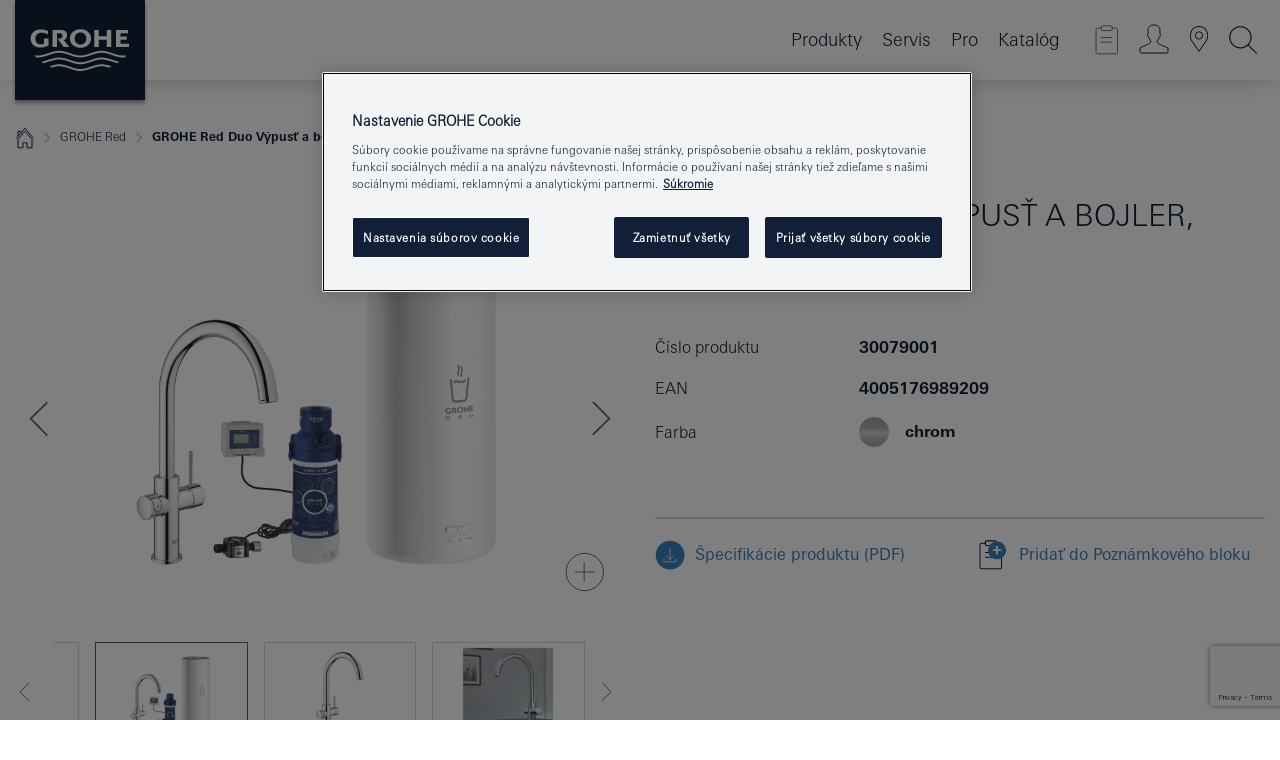

--- FILE ---
content_type: text/html;charset=UTF-8
request_url: https://www.grohe.sk/sk_sk/grohe-red-v-pus-a-bojler-velikost-l-30079001.html
body_size: 21169
content:
<!DOCTYPE html>

<!--[if IE 8]><html class="no-js ie ie8 lt-ie9" dir="ltr" lang="sk-SK"><![endif]-->
<!--[if IE 9]><html class="no-js ie ie9" dir="ltr" lang="sk-SK"><![endif]-->
<!--[if IEMobile]><html class="no-js ie ie-mobile" dir="ltr" lang="sk-SK"><![endif]-->
<!--[if gt IE 8 | !IE]><!--><html class="no-js" dir="ltr" lang="sk-SK"> <!--<![endif]-->



<!-- last generation 09.01.2026 at 13:30:06 | content-ID: 2573949 | structure-ID: 2574573 | ref-Name: productdeatilspage -->
<head>
<script>
// Define dataLayer and the gtag function.
window.dataLayer = window.dataLayer || [];
function gtag(){dataLayer.push(arguments);}
// Default ad_storage to 'denied'.
gtag('consent', 'default', {
ad_storage: "denied",
analytics_storage: "denied",
functionality_storage: "denied",
personalization_storage: "denied",
security_storage: "denied",
ad_user_data: "denied",
ad_personalization: "denied",
wait_for_update: 500
});
</script>
<script src="https://cdn.cookielaw.org/consent/744232d3-4eaf-4f8f-a20e-1a93ebdcc6e6/OtAutoBlock.js" type="text/javascript"></script>
<script charset="UTF-8" data-document-language="true" data-domain-script="744232d3-4eaf-4f8f-a20e-1a93ebdcc6e6" src="https://cdn.cookielaw.org/scripttemplates/otSDKStub.js" type="text/javascript"></script>
<script type="text/javascript">
function OptanonWrapper() {
if (document.cookie.includes('OptanonAlertBoxClosed')) {
document.dispatchEvent( new CustomEvent('consents-ready', { 'detail': { consent: false } }));
}
}
</script>
<script type="text/javascript">
window.LANG_DATA = '/sk_sk/_technical/defaulttexts/defaulttexts-json.json';
window.mobileApp = false;
window.CONFIG = {
imageBasePath: 'https://fe.grohe.com/release/0.85.0/b2x',
disable_productComparison: true,
disable_notepadLoggedIn: false,
showPrices: true,
groheChannel: 'B2C',
disable_notepadAvailabilityRequest: false,
isGlobalSearch: false,
loginUrl: '/login-idp.jsp?wrong_login_url=/sk_sk/administration/login/&partial_registration_url=/sk_sk/administration/registration/account-partial-registration-non-smart.html&login_ok_url=https%3A//www.grohe.sk/sk_sk/_technical/webapp_properties/product-details-page.html',
staticSuggestionLinks : {
spareparts: '/sk_sk/vyhlad%C3%A1vanie-n%C3%A1hradn%C3%BDch-dielov.html',
brochures: '/sk_sk/nase-sluzby/katalogy/brochures.html',
showrooms: '/sk_sk/nase-sluzby/showroomy-instalateri/showroom-locator.html'
},
targetGroupsMapping: {planner: 'pro', pro: 'pro', daa: 'pro', designer: 'pro', showroom: 'pro', end: 'end', inst: 'pro', architect: 'pro', aap: 'pro', projects: 'pro'},
showDiyProducts: true,
historicalProducts: true,
productFallbackImage:'',
allowAnonNotepad: false,
filterIcons: {
A613_04: {
src: '/media/datasources/filter_icons/c2c/c2c_platinum_bw_logo.png',
tooltip: '<p >Cradle to Cradle Certified® – PLATINUM</p>'
},
A613_01: {
src: '/media/datasources/filter_icons/c2c/c2c_bronze_bw_logo.png',
tooltip: '<p >Cradle to Cradle Certified® – BRONZE</p>'
},
A613_02: {
src: '/media/datasources/filter_icons/c2c/c2c_silver_bw_logo.png',
tooltip: '<p >Cradle to Cradle Certified® – SILVER</p>'
},
sustainable: {
src: '/media/datasources/filter_icons/sustainability/grohe_climate-care_logo.png',
tooltip: '<p >S pozitívnym dopadom na udržateľný rozvoj. <a href="http://green.grohe.com" target="_blank" title="green.grohe.com" class=" " >Zistite viac na green.grohe.com</a>.</p>'
},
A613_03: {
src: '/media/datasources/filter_icons/c2c/c2c_gold_bw_logo.png',
tooltip: '<p >Cradle to Cradle Certified® – GOLD</p>'
}
},
iconsForContent: [
'A613_04',
'A613_01',
'A613_02',
'A613_03'
],
portfolioBadges: {
quickfix :
{
sapValue : 'L3013_1',
backgroundColor: '#E1F8FF',
label: 'GROHE QuickFix'
},
spa :
{
sapValue : 'A611_03',
backgroundColor: '#EBE2D6',
label: 'GROHE SPA'
},
}
}
</script>
<script>
window.ENDPOINTS = {
'B2X_PROJECT_REFERENCES': '/sk_sk/_technical/project_config/index.json',
'B2X_PRODUCTS': 'https://api.sapcx.grohe.com/rest/v2/solr/master_sk_SK_Product/select',
'B2X_PRODUCTS_SKU': 'https://api.sapcx.grohe.com/rest/v2/solr/master_sk_SK_Product/suggestB2C',
'B2X_ACCOUNT_PASSWORD':'/myaccount/user/password',
'B2X_SMARTSHOP':'/smartshop/order/submit',
'GROHE_APPLICATION':'https://application.grohe.com',
'B2X_USER_INFO':'/myaccount/user/info',
'B2X_SMARTSHOP':'/smartshop/order/submit',
'B2X_MY_ACCOUNT_PRODUCT':'/myaccount/product/',
'B2X_PRODUCT':'/notepad/v1',
'B2X_SMART_INFO':'/website/smart-info',
'B2X_PREFERENCE_CENTER':'https://application.grohe.com/gateway/preference-center-send/',
'GROHE_SPECIFICATION':'https://specification.grohe.com',
'B2X_SMARTSHOP_SKU':'/website/sku/',
'B2X_PAGELIKES':'/website/pagelikes/',
'B2X_PREFERENCE_CENTER_CHANGE':'https://application.grohe.com/gateway/preference-center-change-send/',
'B2X_CERAMICS_LANDINGPAGES':'/_technical/landingpages.json',
'B2X_MY_ACCOUNT_PRODUCT_COMPARISON':'/myaccount/comparison/',
'B2X_MY_ACCOUNT_PRODUCT_SERIAL_VALIDATION':'/website/forms/serialnumber-check/',
'B2X_ORDER_TRACKING':'/website/new-ordertracking',
'B2X_ORDER_TRACKING_TOGGLE_NOTIFICATIONS':'/myaccount/user/update/emailnotifications/',
'B2X_SALESFORCE_PREFERENCE_CENTER':'/website/webforms/marketing-cloud/',
'B2X_ACCOUNT_REGISTRATION_ACCESS_TOKEN':'/myaccount/user/access-token',
'B2X_ACCOUNT_REFRESH_ACCESS_TOKEN':'/website/jwtoken/refresh-token',
'B2X_MY_ACCOUNT_PRODUCT_REGISTRATION':'/website/forms/product-registration',
'B2X_GATED_PREFERENCE_CENTER':'https://application.grohe.com/gateway/preference-center-send-v2/',
'B2X_MY_ACCOUNT_FILE_UPLOAD':'http://account/fileupload.php',
'B2X_EXPORT':'/notepad/v1',
'B2X_MY_ACCOUNT_ORDER_STATE':'/notepad/v1',
'B2X_SMART_UPI_HISTORY':'/website/account/history/upi',
'B2X_WEBSITE':'/solr/website_b2x/select',
'B2X_INVOICE_REGISTRATION':'/website/account/invoices/upload',
'B2X_NOTEPAD':'/notepad/v1',
'B2X_SMARTSHOP_UPI':'/website/upi/',
'B2X_AVAILABILITY':'/notepad/v1',
'B2X_ACCOUNT':'https://idp2-apigw.cloud.grohe.com/v1/web/users',
'B2X_ACCOUNT_UPDATE':'/myaccount/user/update',
'B2X_SMART_CHARGE':'/smartshop/creditcard/recharge',
'B2X_INVOICE_UPLOAD_HISTORY':'/website/account/history/invoices'
};
</script>
<script>
(function (sCDN, sCDNProject, sCDNWorkspace, sCDNVers) {
if (
window.localStorage !== null &&
typeof window.localStorage === "object" &&
typeof window.localStorage.getItem === "function" &&
window.sessionStorage !== null &&
typeof window.sessionStorage === "object" &&
typeof window.sessionStorage.getItem === "function"
) {
sCDNVers =
window.sessionStorage.getItem("jts_preview_version") ||
window.localStorage.getItem("jts_preview_version") ||
sCDNVers;
}
window.jentis = window.jentis || {};
window.jentis.config = window.jentis.config || {};
window.jentis.config.frontend = window.jentis.config.frontend || {};
window.jentis.config.frontend.cdnhost =
sCDN + "/get/" + sCDNWorkspace + "/web/" + sCDNVers + "/";
window.jentis.config.frontend.vers = sCDNVers;
window.jentis.config.frontend.env = sCDNWorkspace;
window.jentis.config.frontend.project = sCDNProject;
window._jts = window._jts || [];
var f = document.getElementsByTagName("script")[0];
var j = document.createElement("script");
j.async = true;
j.src = window.jentis.config.frontend.cdnhost + "ngtxdz.js";
f.parentNode.insertBefore(j, f);
})("https://en74vn.grohe.sk","grohe-sk","live", "_");
_jts.push({ track: "pageview" });
_jts.push({ track: "submit" });
</script>
<title>GROHE Red Duo Výpusť a bojler, velikost L | GROHE </title> <meta name="title" content="GROHE Red Duo Výpusť a bojler, velikost L" />    <meta content="index,follow" name="robots" /> <meta charset="UTF-8" /> <meta content="telephone=no" name="format-detection" /> <meta content="width=device-width, initial-scale=1.0, minimum-scale=1.0, maximum-scale=1.0, user-scalable=no" name="viewport" /> <meta content="sk_sk" name="locale" /> <meta content="sk_sk" name="locales" /> <meta content="grohe_global" name="client" /> <meta content="b2x" name="pagescope" /> <meta content="https://fe.grohe.com/release/0.85.0/b2x" name="application-name" /> <meta content="https://fe.grohe.com/release/0.85.0/b2x/browserconfig.xml" name="msapplication-config" /> <meta content="#112038" name="msapplication-TileColor" /> <meta content="https://fe.grohe.com/release/0.85.0/b2x/mstile-144x144.png" name="msapplication-TileImage" /> <meta content="https://fe.grohe.com/release/0.85.0/b2x/mstile-70x70.png" name="msapplication-square70x70logo" /> <meta content="https://fe.grohe.com/release/0.85.0/b2x/mstile-150x150.png" name="msapplication-square150x150logo" /> <meta content="https://fe.grohe.com/release/0.85.0/b2x/mstile-310x150.png" name="msapplication-wide310x150logo" /> <meta content="https://fe.grohe.com/release/0.85.0/b2x/mstile-310x310.png" name="msapplication-square310x310logo" /> <meta content="IE=Edge" http-equiv="X-UA-Compatible" /> <meta content="productdeatilspage" name="siteUID_es" /> <meta content="none" name="videoType_s" />
<link href="https://fe.grohe.com/release/0.85.0/b2x/favicon.ico" rel="icon" type="image/ico" />
<link href="https://fe.grohe.com/release/0.85.0/b2x/favicon.ico" rel="shortcut icon" type="image/x-icon" />
<link href="https://fe.grohe.com/release/0.85.0/b2x/favicon.ico" rel="icon" sizes="16x16 32x32 48x48" type="image/vnd.microsoft.icon" />
<link href="https://fe.grohe.com/release/0.85.0/b2x/favicon-16x16.png" rel="icon" sizes="16x16" type="image/png" />
<link href="https://fe.grohe.com/release/0.85.0/b2x/favicon-32x32.png" rel="icon" sizes="32x32" type="image/png" />
<link href="https://fe.grohe.com/release/0.85.0/b2x/favicon-48x48.png" rel="icon" sizes="48x48" type="image/png" />
<link href="https://fe.grohe.com/release/0.85.0/b2x/apple-touch-icon-76x76.png" rel="apple-touch-icon" sizes="76x76" />
<link href="https://fe.grohe.com/release/0.85.0/b2x/apple-touch-icon-120x120.png" rel="apple-touch-icon" sizes="120x120" />
<link href="https://fe.grohe.com/release/0.85.0/b2x/apple-touch-icon-152x152.png" rel="apple-touch-icon" sizes="152x152" />
<link href="https://fe.grohe.com/release/0.85.0/b2x/apple-touch-icon-180x180.png" rel="apple-touch-icon" sizes="180x180" />
<link rel="canonical" href="https://www.grohe.sk/sk_sk/grohe-red-duo-v-pus-a-bojler-velikost-l-30079001.html" />
<link href="https://fe.grohe.com/release/0.85.0/b2x/css/bootstrap.css?created=20240708102440" media="all" rel="stylesheet" />
<link href="https://fe.grohe.com/release/0.85.0/b2x/css/main.css?created=20240708102440" media="all" rel="stylesheet" />
<script type="text/javascript"> var searchHeaderConfig = { "productSettings" : { "preferredResults": { "code": [ ] }, "preselection": { "filter": [{"historical":["null"]}] } }, "contentSettings": { } }; </script>
</head>




<body class="b2x-navigation pdp-ncs">
<!-- noindex -->
<script type="text/javascript">
// read cookie (DEXT-1212)
function getCookie(name) {
const nameEQ = name + "=";
const cookies = document.cookie.split(';');
for (let i = 0; i < cookies.length; i++) {
let cookie = cookies[i];
while (cookie.charAt(0) === ' ') {
cookie = cookie.substring(1, cookie.length);
}
if (cookie.indexOf(nameEQ) === 0) {
return cookie.substring(nameEQ.length, cookie.length);
}
}
return null;
}
</script>
<script type="text/javascript">
// <![CDATA[
var dataLayer = dataLayer || [];
// check if cookie is available
var hashedEmail = getCookie('hashed_email');
if (hashedEmail) {
dataLayer.push({
'hashedUserData': {
'sha256': {
'email': hashedEmail
}
}
});
}
dataLayer.push({
'pageName':'/grohe-red-duo-v-pus-a-bojler-velikost-l-30079001',
'pageTitle':'Výpusť a bojler, velikost L',
'pageId':'2574573',
'pageSystemPath':'grohe_global/_technical_1/webapp_properties',
'pageCreated':'2019-05-14',
'pageLastEdit':'2026-01-09',
'pageCountry':'sk',
'pageLanguage':'sk',
'internal':'false',
'pagePool':'europe',
'pageArea':'portal',
'pageScope':'b2x',
'pageCategory':'product detail page',
});
// ]]>
</script>
<!-- Google Tag Manager -->
<noscript><iframe height="0" src="//www.googletagmanager.com/ns.html?id=GTM-PGZM7P" style="display:none;visibility:hidden" width="0"></iframe></noscript>
<script>
// <![CDATA[
(function(w,d,s,l,i){w[l]=w[l]||[];w[l].push({'gtm.start':
new Date().getTime(),event:'gtm.js'});var f=d.getElementsByTagName(s)[0],
j=d.createElement(s),dl=l!='dataLayer'?'&l='+l:'';j.async=true;j.setAttribute('class','optanon-category-C0001');j.src=
'//www.googletagmanager.com/gtm.js?id='+i+dl;f.parentNode.insertBefore(j,f);
})(window,document,'script','dataLayer','GTM-PGZM7P');
// ]]>
</script>
<!-- End Google Tag Manager -->
<div class="vuejs-container" id="vuejs-dev-container">
<div class="ie-flex-wrapper">
<div class="page-wrap">
<div class="vuejs-container" id="vuejs-header-container">
	<header class="header--fixed header header--bordertop sticky-top header--shadow header--bgColorFlyoutMobileSecondary header--bgColorFlyoutDesktopSecondary header--colorFlyoutMobileLight header--colorFlyoutDesktopLight" v-scrollbar-width-detection="">
		<div class="container">
			<nav class="navbar-light  navbar navbar-expand-xl" itemscope="" itemtype="http://schema.org/Organization">
					<a class="navbar-brand" href="/sk_sk/" itemprop="url" title="GROHE - Pure joy of water ">
<svg height="100" version="1.1" viewBox="0, 0, 130, 100" width="130" x="0" xmlns="http://www.w3.org/2000/svg" xmlns:xlink="http://www.w3.org/1999/xlink" y="0">
  <g id="Ebene_1">
    <path d="M0,0 L130,0 L130,100 L0,100 L0,0 z" fill="#112038"></path>
    <path d="M59.615,38.504 C59.614,42.055 62.032,44.546 65.48,44.546 C68.93,44.546 71.346,42.057 71.346,38.505 C71.346,34.943 68.937,32.459 65.48,32.459 C62.024,32.459 59.615,34.942 59.615,38.504 z M54.872,38.504 C54.872,33.132 59.351,29.205 65.48,29.205 C71.61,29.205 76.091,33.132 76.091,38.504 C76.091,43.861 71.601,47.795 65.48,47.795 C59.361,47.795 54.872,43.862 54.872,38.504 z M101.056,29.875 L101.056,47.124 L114,47.124 L114,43.744 L105.549,43.744 L105.549,39.645 L111.762,39.645 L111.762,36.396 L105.549,36.396 L105.549,33.254 L113.015,33.254 L113.015,29.875 L101.056,29.875 z M79.299,29.875 L79.299,47.124 L83.798,47.124 L83.798,39.75 L91.75,39.75 L91.75,47.124 L96.251,47.124 L96.251,29.875 L91.75,29.875 L91.75,36.252 L83.798,36.252 L83.798,29.875 L79.299,29.875 z M37.413,29.875 L37.413,47.124 L41.915,47.124 L41.915,33.129 L43.855,33.129 C46.4,33.129 47.54,33.942 47.54,35.751 C47.54,37.599 46.265,38.655 44.025,38.655 L43.036,38.629 L42.53,38.629 L48.784,47.124 L54.537,47.124 L48.803,40.188 C50.932,39.227 52.067,37.522 52.067,35.28 C52.067,31.626 49.7,29.875 44.761,29.875 L37.413,29.875 z M29.048,38.463 L29.048,43.635 C27.867,44.129 26.688,44.376 25.513,44.376 C22.484,44.376 20.354,42.037 20.354,38.708 C20.354,35.121 22.899,32.621 26.552,32.621 C28.594,32.621 30.616,33.191 33.069,34.455 L33.069,31.017 C29.936,29.736 28.39,29.371 26.074,29.371 C19.679,29.371 15.594,32.989 15.594,38.654 C15.594,44.043 19.558,47.627 25.517,47.627 C28.174,47.627 31.325,46.772 33.621,45.431 L33.621,38.463 L29.048,38.463 z M96.501,66.368 L96.068,66.211 L94.887,65.816 C91.46,64.783 88.718,64.267 86.624,64.267 C84.871,64.267 81.902,64.772 79.548,65.469 L78.373,65.816 C77.777,66.013 77.378,66.143 77.185,66.211 L76.004,66.618 L74.831,67.016 L73.649,67.418 C70.062,68.579 67.509,69.097 65.387,69.097 C63.559,69.097 60.849,68.597 58.304,67.791 L57.122,67.418 L55.943,67.016 L54.766,66.618 L53.585,66.211 L52.399,65.816 C48.977,64.783 46.228,64.267 44.146,64.267 C42.38,64.269 39.416,64.77 37.059,65.469 L35.885,65.816 C35.047,66.086 34.875,66.147 34.27,66.368 L36.645,67.6 L37.178,67.439 C39.947,66.583 42.331,66.137 44.151,66.137 C45.682,66.137 48.074,66.527 50.042,67.095 L51.224,67.439 L52.399,67.819 L53.585,68.211 L54.766,68.619 L55.943,69.018 L57.122,69.412 C60.668,70.5 63.278,71.001 65.388,71 C67.199,70.999 69.966,70.517 72.468,69.767 L73.649,69.412 L74.831,69.018 L76.004,68.619 L77.185,68.211 L78.373,67.819 L79.548,67.439 C82.561,66.544 84.782,66.137 86.628,66.138 C88.447,66.138 90.828,66.584 93.595,67.439 L94.127,67.6 L96.501,66.368 z M104.198,61.892 L97.321,59.781 C94.229,58.831 93.033,58.497 91.384,58.133 C89.639,57.747 87.89,57.525 86.625,57.525 C84.63,57.525 80.826,58.235 78.373,59.065 L73.649,60.666 C70.452,61.749 67.509,62.346 65.362,62.346 C63.203,62.346 60.289,61.755 57.076,60.666 L52.352,59.065 C49.906,58.236 46.087,57.525 44.09,57.525 C42.832,57.525 41.067,57.75 39.335,58.133 C37.705,58.495 36.413,58.853 33.397,59.781 L26.528,61.892 C27.262,62.56 27.458,62.714 28.28,63.271 L32.098,62.109 L35.253,61.178 L36.52,60.803 C39.877,59.813 42.154,59.388 44.094,59.388 C45.857,59.388 49.045,59.971 51.17,60.686 L57.076,62.667 C59.842,63.594 63.267,64.248 65.363,64.248 C67.451,64.248 70.907,63.59 73.649,62.667 L79.548,60.686 C81.665,59.975 84.872,59.386 86.628,59.388 C88.575,59.388 90.832,59.81 94.198,60.803 L95.465,61.178 L98.621,62.109 L102.446,63.271 C103.264,62.71 103.459,62.557 104.198,61.892 z M111.243,55.247 L111.047,55.575 C110.607,56.31 110.407,56.583 109.748,57.365 C108.911,57.479 108.576,57.504 107.913,57.504 C105.809,57.504 102.364,56.844 99.611,55.916 L94.887,54.32 C91.678,53.24 88.747,52.643 86.628,52.641 C84.843,52.641 81.715,53.215 79.548,53.941 L73.649,55.916 C70.868,56.846 67.455,57.504 65.388,57.504 C63.323,57.504 59.907,56.847 57.122,55.916 L51.224,53.941 C49.056,53.215 45.933,52.641 44.146,52.641 C42.03,52.641 39.091,53.24 35.885,54.32 L31.161,55.916 C28.406,56.844 24.963,57.504 22.854,57.504 C22.191,57.504 21.859,57.479 21.031,57.365 C20.418,56.66 20.178,56.332 19.724,55.575 L19.529,55.247 C21.128,55.507 22.022,55.601 22.899,55.601 C25.001,55.601 28.008,54.989 31.161,53.922 L35.885,52.32 C38.381,51.474 42.108,50.778 44.146,50.777 C46.174,50.777 49.904,51.476 52.399,52.32 L57.122,53.922 C60.274,54.989 63.284,55.601 65.387,55.601 C67.488,55.601 70.498,54.989 73.649,53.922 L78.373,52.32 C80.865,51.476 84.597,50.777 86.622,50.777 C88.665,50.777 92.385,51.474 94.887,52.32 L99.611,53.922 C102.763,54.989 105.77,55.601 107.872,55.601 C108.749,55.601 109.643,55.507 111.243,55.247 z" fill="#FFFFFE"></path>
  </g>
</svg>
					</a>
				<div class="header__iconwrapper">
			        <a aria-controls="navigationMenuContent" aria-expanded="false" aria-label="Toggle navigation" class="navbar-toggler" data-target="#navigationMenuContent" data-toggle="collapse">
			          <span class="navbar-toggler-icon" v-sidebar-nav-toggler=""></span>
			        </a>				
				</div>
				<a class="d-none d-lg-none nav-mobile-header__closer icon_close_secondary" v-nav-icons-flyout-toggler=""></a>
				<div class="row collapse navbar-collapse" id="navigationMenuContent">
<ul class="container navbar-nav navnode navnode--main">
<li class="nav-item">
<a aria-expanded="false" aria-haspopup="true" class="nav-link level1 hasNextLevel nav-link--noFocus nav-link--light nav-link--layerarrow nav-link--primarynav" href="javascript:void(0);" id="flyout-1123224" role="button" v-next-level-nav-toggler="" v-sidebar-nav-toggler="">
Produkty
</a>


</li>
<li class="nav-item">
<a aria-expanded="false" aria-haspopup="true" class="nav-link level1 hasNextLevel nav-link--noFocus nav-link--light nav-link--layerarrow nav-link--primarynav" href="javascript:void(0);" id="flyout-3431351" role="button" v-next-level-nav-toggler="" v-sidebar-nav-toggler="">
Servis
</a>


</li>
<li class="nav-item">
<a aria-expanded="false" aria-haspopup="true" class="nav-link level1 hasNextLevel nav-link--noFocus nav-link--light nav-link--layerarrow nav-link--primarynav" href="javascript:void(0);" id="flyout-6551523" role="button" v-next-level-nav-toggler="" v-sidebar-nav-toggler="">
Pro
</a>


</li>
<li class="nav-item">
<a class="nav-link nav-link--noFocus nav-link--light nav-link--layerarrow nav-link--primarynav" href="http://flip-catalogue.grohe.com/cs_cz/Katalog_2026_cs-cz/index.html">Katalóg</a>
</li>
</ul>
				</div>
				<ul class="navbar-nav navnode navnode--icons" v-nav-icons-scroll-handler="">
						<li class="nav-item nav-item--flyout nav-item--icon">
		<notepad-navigation href="/sk_sk/notepad/" title="Open: MÔJ POZNÁMKOVÝ BLOK "></notepad-navigation>
    </li>
	<li class="nav-item nav-item--flyout nav-item--icon">
		<a aria-expanded="false" aria-haspopup="true" class="nav-link nav-link--noFocus nav-link--light nav-link--layerarrow nav-link--primarynav flyout-toggle" href="#" id="flyout-login" role="button" title="" v-nav-icons-flyout-toggler="">			
							
					
	        							

				<div class="flyout-icon flyout-icon--login"></div>
	        			

		</a>
				<div aria-labelledby="flyout-login" class="flyout" v-add-class-if-logged-in="'flyout--withFullWidthCategory'">
		      	<div class="flyout__background flyout__background--plain ">
					<a class="flyout__closer" v-nav-primary-closer=""></a>
				</div>
				<div class="row navbar-nav navnode navnode--secondary ">   
					<div class="navnode__wrapper navnode__wrapper--columnCategories">
						<ul class="container navnode__container navnode__container--login">
							<li class="nav-item nav-item--secondarynav col-12 nav-item--flyout flyout-category">								
											
		
						    								

							        <div class="flyout__headline text-uppercase">
								        <strong>Prihlásiť sa</strong>
									</div>
									<div class="text-white mb-3"><span>
								        Prihlásenie je momentálne dostupné iba pre členov vernostného programu GROHE SMART.<br /><strong>Majte, prosím, na pamäti:</strong> pre prihlásenie alebo registráciu budete presmerovaní do portálu GROHE Professional.
									</span></div>
										<a class="btn btn-primary btn--flyoutLogin" href="/login-idp.jsp?wrong_login_url=/sk_sk/administration/login/&amp;partial_registration_url=/sk_sk/administration/registration/account-partial-registration-non-smart.html&amp;login_ok_url=http://www.grohe.sk/sk_sk/">Používateľské meno </a>
										 <a class=" link link d-block mb-2 scroll-link" href="/sk_sk/administration/registration/account-registration-non-smart.html#null" title="Ešte nie ste zaregistrovaný?"> Ešte nie ste zaregistrovaný?</a>
											
		
							</li>
						</ul>
					</div>						
														
				</div>
			</div>
		</li>
					

    <li class="nav-item nav-item--flyout nav-item--icon">
		<a class="nav-link nav-link--noFocus nav-link--light nav-link--primarynav nav-link--locator" href="/sk_sk/nase-sluzby/showroomy-instalateri/showroom-locator.html" title="Showroom Locator">
			<span class="showroom-locator-icon"></span>
		</a>
	</li>
	<li class="nav-item nav-item--flyout nav-item--icon">
		<a aria-expanded="false" aria-haspopup="true" class="nav-link nav-link--noFocus nav-link--light nav-link--layerarrow nav-link--primarynav flyout-toggle" href="#" id="flyout-search" role="button" title="Open: HĽADAŤ " v-nav-icons-flyout-toggler="">
			<div class="flyout-icon flyout-icon--search"></div>
		</a>
		<div aria-labelledby="flyout-search" class="flyout">
			<div class="flyout__background flyout__background--plain ">
				<a class="flyout__closer" v-nav-primary-closer=""></a>
			</div>
			<div class="row navbar-nav navnode navnode--secondary navnode--fullHeight ">
				<ul class="container navnode__container navnode__container--search">
					<li class="nav-item nav-item--secondarynav nav-item--noborder">
						<div class="nav-search-item container justify-content-center">
							<div class="nav-search-item__inner col-12 col-lg-8">
								<b2x-search-header :dal-search-enabled="false" search-base-url="/sk_sk/vysledky-vyhladavania.html">
                              </b2x-search-header>
							</div>
						</div>
					</li>
				</ul>
			</div>
		</div>
    </li>

				</ul>
			</nav>
		</div>
	</header>
<aside class="navigation-sidebar navigation-sidebar--hidden">
<a class="navbar-brand" href="/sk_sk/" itemprop="url" title="GROHE - Pure joy of water ">
<svg height="100" version="1.1" viewBox="0, 0, 130, 100" width="130" x="0" xmlns="http://www.w3.org/2000/svg" xmlns:xlink="http://www.w3.org/1999/xlink" y="0">
<g id="Ebene_1">
<path d="M0,0 L130,0 L130,100 L0,100 L0,0 z" fill="#112038"></path>
<path d="M59.615,38.504 C59.614,42.055 62.032,44.546 65.48,44.546 C68.93,44.546 71.346,42.057 71.346,38.505 C71.346,34.943 68.937,32.459 65.48,32.459 C62.024,32.459 59.615,34.942 59.615,38.504 z M54.872,38.504 C54.872,33.132 59.351,29.205 65.48,29.205 C71.61,29.205 76.091,33.132 76.091,38.504 C76.091,43.861 71.601,47.795 65.48,47.795 C59.361,47.795 54.872,43.862 54.872,38.504 z M101.056,29.875 L101.056,47.124 L114,47.124 L114,43.744 L105.549,43.744 L105.549,39.645 L111.762,39.645 L111.762,36.396 L105.549,36.396 L105.549,33.254 L113.015,33.254 L113.015,29.875 L101.056,29.875 z M79.299,29.875 L79.299,47.124 L83.798,47.124 L83.798,39.75 L91.75,39.75 L91.75,47.124 L96.251,47.124 L96.251,29.875 L91.75,29.875 L91.75,36.252 L83.798,36.252 L83.798,29.875 L79.299,29.875 z M37.413,29.875 L37.413,47.124 L41.915,47.124 L41.915,33.129 L43.855,33.129 C46.4,33.129 47.54,33.942 47.54,35.751 C47.54,37.599 46.265,38.655 44.025,38.655 L43.036,38.629 L42.53,38.629 L48.784,47.124 L54.537,47.124 L48.803,40.188 C50.932,39.227 52.067,37.522 52.067,35.28 C52.067,31.626 49.7,29.875 44.761,29.875 L37.413,29.875 z M29.048,38.463 L29.048,43.635 C27.867,44.129 26.688,44.376 25.513,44.376 C22.484,44.376 20.354,42.037 20.354,38.708 C20.354,35.121 22.899,32.621 26.552,32.621 C28.594,32.621 30.616,33.191 33.069,34.455 L33.069,31.017 C29.936,29.736 28.39,29.371 26.074,29.371 C19.679,29.371 15.594,32.989 15.594,38.654 C15.594,44.043 19.558,47.627 25.517,47.627 C28.174,47.627 31.325,46.772 33.621,45.431 L33.621,38.463 L29.048,38.463 z M96.501,66.368 L96.068,66.211 L94.887,65.816 C91.46,64.783 88.718,64.267 86.624,64.267 C84.871,64.267 81.902,64.772 79.548,65.469 L78.373,65.816 C77.777,66.013 77.378,66.143 77.185,66.211 L76.004,66.618 L74.831,67.016 L73.649,67.418 C70.062,68.579 67.509,69.097 65.387,69.097 C63.559,69.097 60.849,68.597 58.304,67.791 L57.122,67.418 L55.943,67.016 L54.766,66.618 L53.585,66.211 L52.399,65.816 C48.977,64.783 46.228,64.267 44.146,64.267 C42.38,64.269 39.416,64.77 37.059,65.469 L35.885,65.816 C35.047,66.086 34.875,66.147 34.27,66.368 L36.645,67.6 L37.178,67.439 C39.947,66.583 42.331,66.137 44.151,66.137 C45.682,66.137 48.074,66.527 50.042,67.095 L51.224,67.439 L52.399,67.819 L53.585,68.211 L54.766,68.619 L55.943,69.018 L57.122,69.412 C60.668,70.5 63.278,71.001 65.388,71 C67.199,70.999 69.966,70.517 72.468,69.767 L73.649,69.412 L74.831,69.018 L76.004,68.619 L77.185,68.211 L78.373,67.819 L79.548,67.439 C82.561,66.544 84.782,66.137 86.628,66.138 C88.447,66.138 90.828,66.584 93.595,67.439 L94.127,67.6 L96.501,66.368 z M104.198,61.892 L97.321,59.781 C94.229,58.831 93.033,58.497 91.384,58.133 C89.639,57.747 87.89,57.525 86.625,57.525 C84.63,57.525 80.826,58.235 78.373,59.065 L73.649,60.666 C70.452,61.749 67.509,62.346 65.362,62.346 C63.203,62.346 60.289,61.755 57.076,60.666 L52.352,59.065 C49.906,58.236 46.087,57.525 44.09,57.525 C42.832,57.525 41.067,57.75 39.335,58.133 C37.705,58.495 36.413,58.853 33.397,59.781 L26.528,61.892 C27.262,62.56 27.458,62.714 28.28,63.271 L32.098,62.109 L35.253,61.178 L36.52,60.803 C39.877,59.813 42.154,59.388 44.094,59.388 C45.857,59.388 49.045,59.971 51.17,60.686 L57.076,62.667 C59.842,63.594 63.267,64.248 65.363,64.248 C67.451,64.248 70.907,63.59 73.649,62.667 L79.548,60.686 C81.665,59.975 84.872,59.386 86.628,59.388 C88.575,59.388 90.832,59.81 94.198,60.803 L95.465,61.178 L98.621,62.109 L102.446,63.271 C103.264,62.71 103.459,62.557 104.198,61.892 z M111.243,55.247 L111.047,55.575 C110.607,56.31 110.407,56.583 109.748,57.365 C108.911,57.479 108.576,57.504 107.913,57.504 C105.809,57.504 102.364,56.844 99.611,55.916 L94.887,54.32 C91.678,53.24 88.747,52.643 86.628,52.641 C84.843,52.641 81.715,53.215 79.548,53.941 L73.649,55.916 C70.868,56.846 67.455,57.504 65.388,57.504 C63.323,57.504 59.907,56.847 57.122,55.916 L51.224,53.941 C49.056,53.215 45.933,52.641 44.146,52.641 C42.03,52.641 39.091,53.24 35.885,54.32 L31.161,55.916 C28.406,56.844 24.963,57.504 22.854,57.504 C22.191,57.504 21.859,57.479 21.031,57.365 C20.418,56.66 20.178,56.332 19.724,55.575 L19.529,55.247 C21.128,55.507 22.022,55.601 22.899,55.601 C25.001,55.601 28.008,54.989 31.161,53.922 L35.885,52.32 C38.381,51.474 42.108,50.778 44.146,50.777 C46.174,50.777 49.904,51.476 52.399,52.32 L57.122,53.922 C60.274,54.989 63.284,55.601 65.387,55.601 C67.488,55.601 70.498,54.989 73.649,53.922 L78.373,52.32 C80.865,51.476 84.597,50.777 86.622,50.777 C88.665,50.777 92.385,51.474 94.887,52.32 L99.611,53.922 C102.763,54.989 105.77,55.601 107.872,55.601 C108.749,55.601 109.643,55.507 111.243,55.247 z" fill="#FFFFFE"></path>
</g>
</svg>
</a>
<a class="navigation-sidebar__close-btn" href="#" target="_self" v-sidebar-nav-toggler="">
<span class="icon icon_close_primary"></span>
</a>
<nav class="nav-container nav-container--level1">
<ul class="navigation navigation">
<li class="nav-item">
<a aria-expanded="false" aria-haspopup="true" class="nav-link next-level-toggle nav-link--noFocus nav-link--light" href="javascript:void(0);" id="flyout-1123224" role="button" v-next-level-nav-toggler="">
Produkty
</a>
<nav class="nav-container nav-container--level2 hidden">
<a class="nav-link link-back level2" href="javascript:void(0)" v-nav-back-button="">Produkty</a>
<ul class="navigation navigation--level2">
<li class="nav-item">
<a aria-expanded="false" aria-haspopup="true" class="nav-link level2 nav-link--noFocus nav-link--light next-level-toggle" href="javascript:void(0);" id="flyout-1123224" role="button" v-next-level-nav-toggler="">
Kúpeľňa
</a>
<nav class="nav-container nav-container--level3 hidden">
<a class="nav-link link-back level3" href="javascript:void(0)" v-nav-back-button="">Kúpeľňa</a>
<ul class="navigation navigation--level3">
<li class="nav-item">
<a aria-expanded="false" aria-haspopup="true" class="nav-link level3 nav-link--noFocus nav-link--light next-level-toggle" href="javascript:void(0);" id="flyout-1123249" role="button" v-next-level-nav-toggler="">
Pre Umývadlá
</a>
<nav class="nav-container nav-container--level4 hidden">
<a class="nav-link link-back level4" href="javascript:void(0)" v-nav-back-button="">Pre Umývadlá</a>
<ul class="navigation navigation--level4">
<li class="nav-item">
<a class="nav-link level4 nav-link--noFocus nav-link--light" href="/sk_sk/pre-vasu-kupelnu/pre-umyvadla.html">
Prehľad
</a>
</li>
<li class="nav-item">
<a class="nav-link level4 nav-link--noFocus nav-link--light" href="/sk_sk/pre-vasu-kupelnu/serie/kupelna-serie-prehlad.html">
Tapware
</a>
</li>
<li class="nav-item">
<a class="nav-link level4 nav-link--noFocus nav-link--light" href="/sk_sk/for-your-bathroom/for-wash-basins/grohe-plus/">
GROHE Plus
</a>
</li>
<li class="nav-item">
<a class="nav-link level4 nav-link--noFocus nav-link--light" href="/sk_sk/for-your-bathroom/for-wash-basins/icon-3d/">
Icon 3D
</a>
</li>
</ul>
</nav>
</li>
<li class="nav-item">
<a aria-expanded="false" aria-haspopup="true" class="nav-link level3 nav-link--noFocus nav-link--light next-level-toggle" href="javascript:void(0);" id="flyout-1121775" role="button" v-next-level-nav-toggler="">
Pre Sprchy
</a>
<nav class="nav-container nav-container--level4 hidden">
<a class="nav-link link-back level4" href="javascript:void(0)" v-nav-back-button="">Pre Sprchy</a>
<ul class="navigation navigation--level4">
<li class="nav-item">
<a class="nav-link level4 nav-link--noFocus nav-link--light" href="/sk_sk/for-your-bathroom/new-showers/">
Dokonalá Sprcha
</a>
</li>
<li class="nav-item">
<a class="nav-link level4 nav-link--noFocus nav-link--light" href="https://www.grohe.sk/sk_sk/for-your-bathroom/new-showers/complete-shower-portfolio.html">
Shower and Thermostat collections
</a>
</li>
<li class="nav-item">
<a class="nav-link level4 nav-link--noFocus nav-link--light" href="/sk_sk/pre-vasu-kupelnu/smartcontrol.html">
SmartControl
</a>
</li>
<li class="nav-item">
<a class="nav-link level4 nav-link--noFocus nav-link--light" href="/sk_sk/podomietkove-sprchove-riesenie/">
Podomietkové sprchové riešenie
</a>
</li>
<li class="nav-item">
<a class="nav-link level4 nav-link--noFocus nav-link--light" href="/sk_sk/pre-vasu-kupelnu/pre-sprchy/for-showers.html">
Prehľad
</a>
</li>
</ul>
</nav>
</li>
<li class="nav-item">
<a aria-expanded="false" aria-haspopup="true" class="nav-link level3 nav-link--noFocus nav-link--light next-level-toggle" href="javascript:void(0);" id="flyout-1123210" role="button" v-next-level-nav-toggler="">
Pre Vane
</a>
<nav class="nav-container nav-container--level4 hidden">
<a class="nav-link link-back level4" href="javascript:void(0)" v-nav-back-button="">Pre Vane</a>
<ul class="navigation navigation--level4">
<li class="nav-item">
<a class="nav-link level4 nav-link--noFocus nav-link--light" href="/sk_sk/pre-vasu-kupelnu/pre-vane/for-bath-tubes.html">
Prehľad
</a>
</li>
<li class="nav-item">
<a class="nav-link level4 nav-link--noFocus nav-link--light" href="/sk_sk/pre-vasu-kupelnu/prehlad-termostatickych-baterii/overview-thm-collections.html">
Termostatické batérie
</a>
</li>
<li class="nav-item">
<a class="nav-link level4 nav-link--noFocus nav-link--light" href="/sk_sk/for-your-bathroom/for-bath-tubes/rapido-smartbox/rapido-smartbox.html">
Rapido SmartBox
</a>
</li>
</ul>
</nav>
</li>
<li class="nav-item">
<a aria-expanded="false" aria-haspopup="true" class="nav-link level3 nav-link--noFocus nav-link--light next-level-toggle" href="javascript:void(0);" id="flyout-1123217" role="button" v-next-level-nav-toggler="">
Kúpelňové Doplnky
</a>
<nav class="nav-container nav-container--level4 hidden">
<a class="nav-link link-back level4" href="javascript:void(0)" v-nav-back-button="">Kúpelňové Doplnky</a>
<ul class="navigation navigation--level4">
<li class="nav-item">
<a class="nav-link level4 nav-link--noFocus nav-link--light" href="/sk_sk/pre-vasu-kupelnu/kupelnove-doplnky/overview-accessories.html">
Prehľad
</a>
</li>
<li class="nav-item">
<a class="nav-link level4 nav-link--noFocus nav-link--light" href="/sk_sk/for-your-bathroom/bathroom-accessories/accessories/">
Doplnky
</a>
</li>
</ul>
</nav>
</li>
<li class="nav-item">
<a aria-expanded="false" aria-haspopup="true" class="nav-link level3 nav-link--noFocus nav-link--light next-level-toggle" href="javascript:void(0);" id="flyout-1123516" role="button" v-next-level-nav-toggler="">
Sanitárna keramika
</a>
<nav class="nav-container nav-container--level4 hidden">
<a class="nav-link link-back level4" href="javascript:void(0)" v-nav-back-button="">Sanitárna keramika</a>
<ul class="navigation navigation--level4">
<li class="nav-item">
<a class="nav-link level4 nav-link--noFocus nav-link--light" href="/sk_sk/pre-vasu-kupelnu/keramika/ceramics-overview/">
Prehľad
</a>
</li>
<li class="nav-item">
<a class="nav-link level4 nav-link--noFocus nav-link--light" href="/sk_sk/pre-vasu-kupelnu/keramika/start-round/">
Start Round Ceramic
</a>
</li>
<li class="nav-item">
<a class="nav-link level4 nav-link--noFocus nav-link--light" href="/sk_sk/pre-vasu-kupelnu/keramika/bau-ceramics/">
Bau Ceramics
</a>
</li>
<li class="nav-item">
<a class="nav-link level4 nav-link--noFocus nav-link--light" href="/sk_sk/pre-vasu-kupelnu/keramika/perfect-match.html">
Perfect Match
</a>
</li>
<li class="nav-item">
<a class="nav-link level4 nav-link--noFocus nav-link--light" href="/sk_sk/pre-vasu-kupelnu/keramika/euro-ceramic.html">
Euro Ceramic
</a>
</li>
</ul>
</nav>
</li>
<li class="nav-item">
<a aria-expanded="false" aria-haspopup="true" class="nav-link level3 nav-link--noFocus nav-link--light next-level-toggle" href="javascript:void(0);" id="flyout-1123256" role="button" v-next-level-nav-toggler="">
Pre WC, Pisoáre, Bidety
</a>
<nav class="nav-container nav-container--level4 hidden">
<a class="nav-link link-back level4" href="javascript:void(0)" v-nav-back-button="">Pre WC, Pisoáre, Bidety</a>
<ul class="navigation navigation--level4">
<li class="nav-item">
<a class="nav-link level4 nav-link--noFocus nav-link--light" href="/sk_sk/pre-vasu-kupelnu/pre-wc-pisoar-bidet/for-wc-urinal-bidet.html">
Prehľad
</a>
</li>
<li class="nav-item">
<a class="nav-link level4 nav-link--noFocus nav-link--light" href="/sk_sk/k%C3%BApe%C4%BE%C5%88a/sprchov%C3%BDch-toaliet.html">
Sprchové toalety
</a>
</li>
<li class="nav-item">
<a class="nav-link level4 nav-link--noFocus nav-link--light" href="/sk_sk/bathroom/concealed-solutions/">
Concealed solutions
</a>
</li>
<li class="nav-item">
<a class="nav-link level4 nav-link--noFocus nav-link--light" href="/sk_sk/pre-vasu-kupelnu/serie/overview-wc-collections.html">
Toalety a ovládacie tlačidlá
</a>
</li>
<li class="nav-item">
<a class="nav-link level4 nav-link--noFocus nav-link--light" href="/sk_sk/for-your-bathroom/for-wc-urinal-bidet/rapido-smartbox/rapid-sl-installation-system.html">
Rapid SL
</a>
</li>
<li class="nav-item">
<a class="nav-link level4 nav-link--noFocus nav-link--light" href="/sk_sk/pre-vasu-kupelnu/serie/wc-serie/solido.html">
Solido – Všetko V Jednom
</a>
</li>
</ul>
</nav>
</li>
<li class="nav-item">
<a aria-expanded="false" aria-haspopup="true" class="nav-link level3 nav-link--noFocus nav-link--light next-level-toggle" href="javascript:void(0);" id="flyout-1120234" role="button" v-next-level-nav-toggler="">
Kúpeľnová inšpirácia*
</a>
<nav class="nav-container nav-container--level4 hidden">
<a class="nav-link link-back level4" href="javascript:void(0)" v-nav-back-button="">Kúpeľnová inšpirácia*</a>
<ul class="navigation navigation--level4">
<li class="nav-item">
<a class="nav-link level4 nav-link--noFocus nav-link--light" href="/sk_sk/pre-vasu-kupelnu/kompletne-kupelnove-riesenia/overview-complete-solutions.html">
Kúpeľňové riešenia
</a>
</li>
<li class="nav-item">
<a class="nav-link level4 nav-link--noFocus nav-link--light" href="/sk_sk/pre-vasu-kupelnu/dizajn-trendy/overview-design-trends.html">
Trendy a dizajn v kúpeľni
</a>
</li>
<li class="nav-item">
<a class="nav-link level4 nav-link--noFocus nav-link--light" href="/sk_sk/pre-vasu-kupelnu/inovacie-na-usporu-vody/overview-water-saving-innovations.html">
Inovácie šetriace vodu
</a>
</li>
</ul>
</nav>
</li>
<li class="nav-item">
<a aria-expanded="false" aria-haspopup="true" class="nav-link level3 nav-link--noFocus nav-link--light next-level-toggle" href="javascript:void(0);" id="flyout-1521863" role="button" v-next-level-nav-toggler="">
GROHE farby
</a>
<nav class="nav-container nav-container--level4 hidden">
<a class="nav-link link-back level4" href="javascript:void(0)" v-nav-back-button="">GROHE farby</a>
<ul class="navigation navigation--level4">
<li class="nav-item">
<a class="nav-link level4 nav-link--noFocus nav-link--light" href="/sk_sk/products/for-your-bathroom/spa-colours/colors-overview/">
Kolekcia GROHE Colors
</a>
</li>
<li class="nav-item">
<a class="nav-link level4 nav-link--noFocus nav-link--light" href="/sk_sk/grohe-colors/grohe-black/">
Čierna
</a>
</li>
</ul>
</nav>
</li>
<li class="nav-item">
<a class="nav-link level3 nav-link--noFocus nav-link--light" href="/sk_sk/pre-vasu-kupelnu/serie/kupelnove-baterie/allure-spa.html">
GROHE SPA
</a>
</li>
</ul>
</nav>
</li>
<li class="nav-item">
<a aria-expanded="false" aria-haspopup="true" class="nav-link level2 nav-link--noFocus nav-link--light next-level-toggle" href="javascript:void(0);" id="flyout-1744172" role="button" v-next-level-nav-toggler="">
Kuchyne
</a>
<nav class="nav-container nav-container--level3 hidden">
<a class="nav-link link-back level3" href="javascript:void(0)" v-nav-back-button="">Kuchyne</a>
<ul class="navigation navigation--level3">
<li class="nav-item">
<a aria-expanded="false" aria-haspopup="true" class="nav-link level3 nav-link--noFocus nav-link--light next-level-toggle" href="javascript:void(0);" id="flyout-1119025" role="button" v-next-level-nav-toggler="">
Kuchynské Batérie
</a>
<nav class="nav-container nav-container--level4 hidden">
<a class="nav-link link-back level4" href="javascript:void(0)" v-nav-back-button="">Kuchynské Batérie</a>
<ul class="navigation navigation--level4">
<li class="nav-item">
<a class="nav-link level4 nav-link--noFocus nav-link--light" href="/sk_sk/pre-vasu-kuchynu/kuchynske-baterie/overview-kitchen-taps.html">
Prehľad
</a>
</li>
<li class="nav-item">
<a class="nav-link level4 nav-link--noFocus nav-link--light" href="/sk_sk/products/for-your-kitchen/kitchen-taps/tapware/">
Kuchynské batérie
</a>
</li>
</ul>
</nav>
</li>
<li class="nav-item">
<a aria-expanded="false" aria-haspopup="true" class="nav-link level3 nav-link--noFocus nav-link--light next-level-toggle" href="javascript:void(0);" id="flyout-1509855" role="button" v-next-level-nav-toggler="">
Kuchynské systémy GROHE
</a>
<nav class="nav-container nav-container--level4 hidden">
<a class="nav-link link-back level4" href="javascript:void(0)" v-nav-back-button="">Kuchynské systémy GROHE</a>
<ul class="navigation navigation--level4">
<li class="nav-item">
<a class="nav-link level4 nav-link--noFocus nav-link--light" href="/sk_sk/for-your-kitchen/watersystems/">
Kuchynské systémy GROHE pre domácnosti
</a>
</li>
<li class="nav-item">
<a class="nav-link level4 nav-link--noFocus nav-link--light" href="/sk_sk/for-your-kitchen/watersystems/grohe-watersystems-for-professional-use/">
Kuchynské systémy GROHE na profesionálne použitie
</a>
</li>
<li class="nav-item">
<a class="nav-link level4 nav-link--noFocus nav-link--light" href="/sk_sk/pre-vasu-kuchynu/serie/filtrovana-voda/grohe-blue-pure.html">
GROHE Blue Pure
</a>
</li>
<li class="nav-item">
<a class="nav-link level4 nav-link--noFocus nav-link--light" href="/sk_sk/for-your-kitchen/collections/grohe-blue-professional/grohe-blue-professional-plp.html">
GROHE BLUE Professional
</a>
</li>
<li class="nav-item">
<a class="nav-link level4 nav-link--noFocus nav-link--light" href="/sk_sk/pre-vasu-kuchynu/serie/filtrovana-voda/grohe-blue-filter.html">
GROHE Filtration Technology
</a>
</li>
</ul>
</nav>
</li>
<li class="nav-item">
<a aria-expanded="false" aria-haspopup="true" class="nav-link level3 nav-link--noFocus nav-link--light next-level-toggle" href="javascript:void(0);" id="flyout-1744054" role="button" v-next-level-nav-toggler="">
Kuchynské Drezy
</a>
<nav class="nav-container nav-container--level4 hidden">
<a class="nav-link link-back level4" href="javascript:void(0)" v-nav-back-button="">Kuchynské Drezy</a>
<ul class="navigation navigation--level4">
<li class="nav-item">
<a class="nav-link level4 nav-link--noFocus nav-link--light" href="/sk_sk/pro-vasi-kuchyni/kuchynske_drezy/produkty.html">
Prehľad
</a>
</li>
<li class="nav-item">
<a class="nav-link level4 nav-link--noFocus nav-link--light" href="/sk_sk/pro-vasi-kuchyni/kuchynske_drezy.html">
Kuchynské drezy
</a>
</li>
</ul>
</nav>
</li>
<li class="nav-item">
<a aria-expanded="false" aria-haspopup="true" class="nav-link level3 nav-link--noFocus nav-link--light next-level-toggle" href="javascript:void(0);" id="flyout-1118109" role="button" v-next-level-nav-toggler="">
KUCHYNSKÉ DOPLNKY
</a>
<nav class="nav-container nav-container--level4 hidden">
<a class="nav-link link-back level4" href="javascript:void(0)" v-nav-back-button="">KUCHYNSKÉ DOPLNKY</a>
<ul class="navigation navigation--level4">
<li class="nav-item">
<a class="nav-link level4 nav-link--noFocus nav-link--light" href="/sk_sk/pre-vasu-kuchynu/kuchynske-doplnky/overview-accessories.html">
Prehľad
</a>
</li>
</ul>
</nav>
</li>
<li class="nav-item">
<a aria-expanded="false" aria-haspopup="true" class="nav-link level3 nav-link--noFocus nav-link--light next-level-toggle" href="javascript:void(0);" id="flyout-2678221" role="button" v-next-level-nav-toggler="">
Kuchynské inšpirácie
</a>
<nav class="nav-container nav-container--level4 hidden">
<a class="nav-link link-back level4" href="javascript:void(0)" v-nav-back-button="">Kuchynské inšpirácie</a>
<ul class="navigation navigation--level4">
<li class="nav-item">
<a class="nav-link level4 nav-link--noFocus nav-link--light" href="/sk_sk/for-your-kitchen/kitchen-inspirations/grohe-colors-collection/">
Kolekcia GROHE Colors Collection
</a>
</li>
</ul>
</nav>
</li>
</ul>
</nav>
</li>
<li class="nav-item">
<a aria-expanded="false" aria-haspopup="true" class="nav-link level2 nav-link--noFocus nav-link--light next-level-toggle" href="javascript:void(0);" id="flyout-2574528" role="button" v-next-level-nav-toggler="">
Smart Home
</a>
<nav class="nav-container nav-container--level3 hidden">
<a class="nav-link link-back level3" href="javascript:void(0)" v-nav-back-button="">Smart Home</a>
<ul class="navigation navigation--level3">
<li class="nav-item">
<a aria-expanded="false" aria-haspopup="true" class="nav-link level3 nav-link--noFocus nav-link--light next-level-toggle" href="javascript:void(0);" id="flyout-2574528" role="button" v-next-level-nav-toggler="">
SYSTÉM PREVENCIE PROTI VYTOPENIU SENSE
</a>
<nav class="nav-container nav-container--level4 hidden">
<a class="nav-link link-back level4" href="javascript:void(0)" v-nav-back-button="">SYSTÉM PREVENCIE PROTI VYTOPENIU SENSE</a>
<ul class="navigation navigation--level4">
<li class="nav-item">
<a class="nav-link level4 nav-link--noFocus nav-link--light" href="/sk_sk/smarthome/grohe-sense-water-security-system/">
Prehľad
</a>
</li>
<li class="nav-item">
<a class="nav-link level4 nav-link--noFocus nav-link--light" href="/sk_sk/smarthome/grohe-sense-guard/">
GROHE Sense Guard
</a>
</li>
<li class="nav-item">
<a class="nav-link level4 nav-link--noFocus nav-link--light" href="/sk_sk/smarthome/grohe-sense/">
GROHE Sense
</a>
</li>
<li class="nav-item">
<a class="nav-link level4 nav-link--noFocus nav-link--light" href="/sk_sk/smarthome/sense-app/">
GROHE Sense App
</a>
</li>
</ul>
</nav>
</li>
<li class="nav-item">
<a aria-expanded="false" aria-haspopup="true" class="nav-link level3 nav-link--noFocus nav-link--light next-level-toggle" href="javascript:void(0);" id="flyout-2574372" role="button" v-next-level-nav-toggler="">
RIEŠENIE PRE VAŠU NEHNUTEĽNOSŤ
</a>
<nav class="nav-container nav-container--level4 hidden">
<a class="nav-link link-back level4" href="javascript:void(0)" v-nav-back-button="">RIEŠENIE PRE VAŠU NEHNUTEĽNOSŤ</a>
<ul class="navigation navigation--level4">
<li class="nav-item">
<a class="nav-link level4 nav-link--noFocus nav-link--light" href="/sk_sk/smarthome/for-home-owners/">
Pre majiteľov domov aj nájomcov
</a>
</li>
<li class="nav-item">
<a class="nav-link level4 nav-link--noFocus nav-link--light" href="/sk_sk/smarthome/for-business-and-property-owners/">
Pre majiteľov a prevádzkovateľov nehnuteľností
</a>
</li>
<li class="nav-item">
<a class="nav-link level4 nav-link--noFocus nav-link--light" href="/sk_sk/smarthome/grohe-sense-user-stories/">
Skúsenosti so systémom GROHE Sense
</a>
</li>
</ul>
</nav>
</li>
<li class="nav-item">
<a aria-expanded="false" aria-haspopup="true" class="nav-link level3 nav-link--noFocus nav-link--light next-level-toggle" href="javascript:void(0);" id="flyout-2574397" role="button" v-next-level-nav-toggler="">
PRÍLEŽITOSŤ PRE VÁŠ BIZNIS
</a>
<nav class="nav-container nav-container--level4 hidden">
<a class="nav-link link-back level4" href="javascript:void(0)" v-nav-back-button="">PRÍLEŽITOSŤ PRE VÁŠ BIZNIS</a>
<ul class="navigation navigation--level4">
<li class="nav-item">
<a class="nav-link level4 nav-link--noFocus nav-link--light" href="/sk_sk/smarthome/b2b-installers/">
Pre inštalatérov
</a>
</li>
<li class="nav-item">
<a class="nav-link level4 nav-link--noFocus nav-link--light" href="http://www.suru-water.com/">
Pre poisťovacích maklérov
</a>
</li>
</ul>
</nav>
</li>
<li class="nav-item">
<a aria-expanded="false" aria-haspopup="true" class="nav-link level3 nav-link--noFocus nav-link--light next-level-toggle" href="javascript:void(0);" id="flyout-2574219" role="button" v-next-level-nav-toggler="">
INŠTALÁCIA
</a>
<nav class="nav-container nav-container--level4 hidden">
<a class="nav-link link-back level4" href="javascript:void(0)" v-nav-back-button="">INŠTALÁCIA</a>
<ul class="navigation navigation--level4">
<li class="nav-item">
<a class="nav-link level4 nav-link--noFocus nav-link--light" href="/sk_sk/smarthome/how-to-install-sense-guard/">
Ako inštalovať GROHE Sense Guard
</a>
</li>
<li class="nav-item">
<a class="nav-link level4 nav-link--noFocus nav-link--light" href="/sk_sk/smarthome/how-to-install-sense/">
Ako inštalovať GROHE Sense
</a>
</li>
</ul>
</nav>
</li>
<li class="nav-item">
<a aria-expanded="false" aria-haspopup="true" class="nav-link level3 nav-link--noFocus nav-link--light next-level-toggle" href="javascript:void(0);" id="flyout-2574313" role="button" v-next-level-nav-toggler="">
FAKTY O ŠKODÁCH SPÔSOBENÝCH VODOU
</a>
<nav class="nav-container nav-container--level4 hidden">
<a class="nav-link link-back level4" href="javascript:void(0)" v-nav-back-button="">FAKTY O ŠKODÁCH SPÔSOBENÝCH VODOU</a>
<ul class="navigation navigation--level4">
<li class="nav-item">
<a class="nav-link level4 nav-link--noFocus nav-link--light" href="/sk_sk/smarthome/water-damage/">
Vytopenie býva najčastejšou príčinou škôd v domácnosti
</a>
</li>
<li class="nav-item">
<a class="nav-link level4 nav-link--noFocus nav-link--light" href="/sk_sk/smarthome/how-to-protect-your-home/">
Ako ochrániť svoju domácnosť pred únikmi a vytopením
</a>
</li>
<li class="nav-item">
<a class="nav-link level4 nav-link--noFocus nav-link--light" href="/sk_sk/smarthome/what-to-do-after-a-leak-or-flood-at-home/">
Ako správne postupovať pri vytopení
</a>
</li>
<li class="nav-item">
<a class="nav-link level4 nav-link--noFocus nav-link--light" href="/sk_sk/smarthome/why-the-smart-home-is-the-future/">
Prečo budúcnosť patrí inteligentným domácnostiam
</a>
</li>
</ul>
</nav>
</li>
<li class="nav-item">
<a aria-expanded="false" aria-haspopup="true" class="nav-link level3 nav-link--noFocus nav-link--light next-level-toggle" href="javascript:void(0);" id="flyout-2574528" role="button" v-next-level-nav-toggler="">
Pomoc
</a>
<nav class="nav-container nav-container--level4 hidden">
<a class="nav-link link-back level4" href="javascript:void(0)" v-nav-back-button="">Pomoc</a>
<ul class="navigation navigation--level4">
<li class="nav-item">
<a class="nav-link level4 nav-link--noFocus nav-link--light" href="http://help.grohe-sense.com/">
Centrum pomoci GROHE Sense
</a>
</li>
</ul>
</nav>
</li>
</ul>
</nav>
</li>
</ul>
</nav>
</li>
<li class="nav-item">
<a aria-expanded="false" aria-haspopup="true" class="nav-link next-level-toggle nav-link--noFocus nav-link--light" href="javascript:void(0);" id="flyout-3431351" role="button" v-next-level-nav-toggler="">
Servis
</a>
<nav class="nav-container nav-container--level2 hidden">
<a class="nav-link link-back level2" href="javascript:void(0)" v-nav-back-button="">Servis</a>
<ul class="navigation navigation--level2">
<li class="nav-item">
<a aria-expanded="false" aria-haspopup="true" class="nav-link level2 nav-link--noFocus nav-link--light next-level-toggle" href="javascript:void(0);" id="flyout-3431169" role="button" v-next-level-nav-toggler="">
Náhradné diely
</a>
<nav class="nav-container nav-container--level3 hidden">
<a class="nav-link link-back level3" href="javascript:void(0)" v-nav-back-button="">Náhradné diely</a>
<ul class="navigation navigation--level3">
<li class="nav-item">
<a class="nav-link level3 nav-link--noFocus nav-link--light" href="/sk_sk/vyhlad%C3%A1vanie-n%C3%A1hradn%C3%BDch-dielov.html">
Vyhľadávanie náhradných dielov
</a>
</li>
</ul>
</nav>
</li>
<li class="nav-item">
<a aria-expanded="false" aria-haspopup="true" class="nav-link level2 nav-link--noFocus nav-link--light next-level-toggle" href="javascript:void(0);" id="flyout-3431200" role="button" v-next-level-nav-toggler="">
Často kladené otázky
</a>
<nav class="nav-container nav-container--level3 hidden">
<a class="nav-link link-back level3" href="javascript:void(0)" v-nav-back-button="">Často kladené otázky</a>
<ul class="navigation navigation--level3">
<li class="nav-item">
<a aria-expanded="false" aria-haspopup="true" class="nav-link level3 nav-link--noFocus nav-link--light next-level-toggle" href="javascript:void(0);" id="flyout-3431208" role="button" v-next-level-nav-toggler="">
Informácie o produkte
</a>
<nav class="nav-container nav-container--level4 hidden">
<a class="nav-link link-back level4" href="javascript:void(0)" v-nav-back-button="">Informácie o produkte</a>
<ul class="navigation navigation--level4">
<li class="nav-item">
<a class="nav-link level4 nav-link--noFocus nav-link--light" href="/sk_sk/services-consumer/faq-s/product-information/bath/bath-faqs.html">
Kúpeľňa
</a>
</li>
<li class="nav-item">
<a class="nav-link level4 nav-link--noFocus nav-link--light" href="/sk_sk/services-consumer/faq-s/product-information/kitchen/kitchen-faqs.html">
Kuchyňa
</a>
</li>
<li class="nav-item">
<a class="nav-link level4 nav-link--noFocus nav-link--light" href="/sk_sk/services-consumer/faq-s/product-information/technology/technology-faqs.html">
Technológia
</a>
</li>
</ul>
</nav>
</li>
<li class="nav-item">
<a class="nav-link level3 nav-link--noFocus nav-link--light" href="/sk_sk/services-consumer/faq-s/general-information/">
Všeobecné informácie
</a>
</li>
<li class="nav-item">
<a class="nav-link level3 nav-link--noFocus nav-link--light" href="/sk_sk/services-consumer/faq-s/contact-support/">
Kontakt a podpora
</a>
</li>
</ul>
</nav>
</li>
<li class="nav-item">
<a class="nav-link level2 nav-link--noFocus nav-link--light" href="/sk_sk/services-consumer/faq-s/guarantee-terms-conditions/">
Nahlásenie reklamácie
</a>
</li>
<li class="nav-item">
<a aria-expanded="false" aria-haspopup="true" class="nav-link level2 nav-link--noFocus nav-link--light next-level-toggle" href="javascript:void(0);" id="flyout-3431192" role="button" v-next-level-nav-toggler="">
Inštrukcie
</a>
<nav class="nav-container nav-container--level3 hidden">
<a class="nav-link link-back level3" href="javascript:void(0)" v-nav-back-button="">Inštrukcie</a>
<ul class="navigation navigation--level3">
<li class="nav-item">
<a aria-expanded="false" aria-haspopup="true" class="nav-link level3 nav-link--noFocus nav-link--light next-level-toggle" href="javascript:void(0);" id="flyout-3431180" role="button" v-next-level-nav-toggler="">
Inštalačné a servisné videá
</a>
<nav class="nav-container nav-container--level4 hidden">
<a class="nav-link link-back level4" href="javascript:void(0)" v-nav-back-button="">Inštalačné a servisné videá</a>
<ul class="navigation navigation--level4">
<li class="nav-item">
<a class="nav-link level4 nav-link--noFocus nav-link--light" href="/sk_sk/nase-sluzby/instalacne-videa/installation-videos-overview.html">
Inštalačné videá
</a>
</li>
</ul>
</nav>
</li>
<li class="nav-item">
<a class="nav-link level3 nav-link--noFocus nav-link--light" href="/sk_sk/vysledky-vyhladavania.html">
Technické údaje a príručky
</a>
</li>
</ul>
</nav>
</li>
<li class="nav-item">
<a aria-expanded="false" aria-haspopup="true" class="nav-link level2 nav-link--noFocus nav-link--light next-level-toggle" href="javascript:void(0);" id="flyout-3431334" role="button" v-next-level-nav-toggler="">
Záruka a údržba
</a>
<nav class="nav-container nav-container--level3 hidden">
<a class="nav-link link-back level3" href="javascript:void(0)" v-nav-back-button="">Záruka a údržba</a>
<ul class="navigation navigation--level3">
<li class="nav-item">
<a class="nav-link level3 nav-link--noFocus nav-link--light" href="/sk_sk/nase-sluzby/zaruka/guarantee.html">
Záručné podmienky
</a>
</li>
<li class="nav-item">
<a aria-expanded="false" aria-haspopup="true" class="nav-link level3 nav-link--noFocus nav-link--light next-level-toggle" href="javascript:void(0);" id="flyout-2148212" role="button" v-next-level-nav-toggler="">
Registrácia produktu
</a>
<nav class="nav-container nav-container--level4 hidden">
<a class="nav-link link-back level4" href="javascript:void(0)" v-nav-back-button="">Registrácia produktu</a>
<ul class="navigation navigation--level4">
<li class="nav-item">
<a class="nav-link level4 nav-link--noFocus nav-link--light" href="/sk_sk/grohe-professional/services-for-you/product-registration/add-products/add-products.html">
Add Products
</a>
</li>
<li class="nav-item">
<a class="nav-link level4 nav-link--noFocus nav-link--light" href="/sk_sk/grohe-professional/services-for-you/product-registration/summary/product-registration-summery.html">
Summary
</a>
</li>
<li class="nav-item">
<a class="nav-link level4 nav-link--noFocus nav-link--light" href="/sk_sk/grohe-professional/services-for-you/product-registration/register-product/register-product.html">
Register Product
</a>
</li>
</ul>
</nav>
</li>
<li class="nav-item">
<a class="nav-link level3 nav-link--noFocus nav-link--light" href="/sk_sk/nase-sluzby/udrzba/maintenance.html">
Inštrukcie pre údržbu
</a>
</li>
</ul>
</nav>
</li>
<li class="nav-item">
<a aria-expanded="false" aria-haspopup="true" class="nav-link level2 nav-link--noFocus nav-link--light next-level-toggle" href="javascript:void(0);" id="flyout-3431351" role="button" v-next-level-nav-toggler="">
Kontakt
</a>
<nav class="nav-container nav-container--level3 hidden">
<a class="nav-link link-back level3" href="javascript:void(0)" v-nav-back-button="">Kontakt</a>
<ul class="navigation navigation--level3">
<li class="nav-item">
<a class="nav-link level3 nav-link--noFocus nav-link--light" href="/sk_sk/nase-sluzby/kontakt/contact.html">
Kontaktný formulár
</a>
</li>
<li class="nav-item">
<a aria-expanded="false" aria-haspopup="true" class="nav-link level3 nav-link--noFocus nav-link--light next-level-toggle" href="javascript:void(0);" id="flyout-1464670" role="button" v-next-level-nav-toggler="">
Zákaznícky servis na mieste
</a>
<nav class="nav-container nav-container--level4 hidden">
<a class="nav-link link-back level4" href="javascript:void(0)" v-nav-back-button="">Zákaznícky servis na mieste</a>
<ul class="navigation navigation--level4">
<li class="nav-item">
<a class="nav-link level4 nav-link--noFocus nav-link--light" href="/sk_sk/grohe-servisni-technici.html">
GROHE Servisní technici
</a>
</li>
</ul>
</nav>
</li>
<li class="nav-item">
<a class="nav-link level3 nav-link--noFocus nav-link--light" href="/sk_sk/services-consumer/contact/phone-contact/">
Telefonický kontakt
</a>
</li>
<li class="nav-item">
<a class="nav-link level3 nav-link--noFocus nav-link--light" href="/sk_sk/newsletter.html">
Odber newsletteru
</a>
</li>
</ul>
</nav>
</li>
</ul>
</nav>
</li>
<li class="nav-item">
<a aria-expanded="false" aria-haspopup="true" class="nav-link next-level-toggle nav-link--noFocus nav-link--light" href="javascript:void(0);" id="flyout-6551523" role="button" v-next-level-nav-toggler="">
Pro
</a>
<nav class="nav-container nav-container--level2 hidden">
<a class="nav-link link-back level2" href="javascript:void(0)" v-nav-back-button="">Pro</a>
<ul class="navigation navigation--level2">
<li class="nav-item">
<a aria-expanded="false" aria-haspopup="true" class="nav-link level2 nav-link--noFocus nav-link--light next-level-toggle" href="javascript:void(0);" id="flyout-2151004" role="button" v-next-level-nav-toggler="">
SLUŽBY PRE VÁS
</a>
<nav class="nav-container nav-container--level3 hidden">
<a class="nav-link link-back level3" href="javascript:void(0)" v-nav-back-button="">SLUŽBY PRE VÁS</a>
<ul class="navigation navigation--level3">
<li class="nav-item">
<a class="nav-link level3 nav-link--noFocus nav-link--light" href="/sk_sk/grohe-professional/services-for-you/guarantee/guarantee.html">
Záruka
</a>
</li>
<li class="nav-item">
<a class="nav-link level3 nav-link--noFocus nav-link--light" href="/sk_sk/grohe-professional/services-for-you/tools/tools.html">
GROHE Nástroje
</a>
</li>
<li class="nav-item">
<a class="nav-link level3 nav-link--noFocus nav-link--light" href="/sk_sk/grohe-professional/services-for-you/tla%C4%8Dove-centrum/tla%C4%8Dove-centrum.html">
Tlačové centrum
</a>
</li>
<li class="nav-item">
<a class="nav-link level3 nav-link--noFocus nav-link--light" href="/sk_sk/grohe-professional/services-for-you/order-tracking/order-tracking.html">
Sledovanie objednávky
</a>
</li>
<li class="nav-item">
<a class="nav-link level3 nav-link--noFocus nav-link--light" href="https://training.grohe.com/">
GROHE Training Companion
</a>
</li>
</ul>
</nav>
</li>
<li class="nav-item">
<a aria-expanded="false" aria-haspopup="true" class="nav-link level2 nav-link--noFocus nav-link--light next-level-toggle" href="javascript:void(0);" id="flyout-6551523" role="button" v-next-level-nav-toggler="">
Pre inštalatérov
</a>
<nav class="nav-container nav-container--level3 hidden">
<a class="nav-link link-back level3" href="javascript:void(0)" v-nav-back-button="">Pre inštalatérov</a>
<ul class="navigation navigation--level3">
<li class="nav-item">
<a class="nav-link level3 nav-link--noFocus nav-link--light" href="/sk_sk/grohe-professional/for-your-shower/grohe-rapido-smartbox-system/">
GROHE Rapido Smartbox System
</a>
</li>
<li class="nav-item">
<a class="nav-link level3 nav-link--noFocus nav-link--light" href="/sk_sk/sprchovy-ram-rapido/">
Sprchový rám Rapido
</a>
</li>
</ul>
</nav>
</li>
</ul>
</nav>
</li>
<li class="nav-item">
<a class="nav-link nav-link--noFocus nav-link--light" href="http://flip-catalogue.grohe.com/cs_cz/Katalog_2026_cs-cz/index.html">
Katalóg
</a>
</li>
</ul>
</nav>
</aside>
<div class="sidebar-overlay" v-sidebar-nav-toggler=""></div>
</div>

<main class="main">
<div class="vuejs-container" id="vuejs-main-container">
<div class="container">
<div class="row">

<nav aria-label="breadcrumb" class="d-none d-lg-block">
<ol class="breadcrumb">
<li class="breadcrumb__item">
<a class="breadcrumb__link" href="/sk_sk/">grohe_global</a>
</li>
<li class="breadcrumb__item">
<a class="breadcrumb__link" href="/sk_sk/GROHE Red.html">GROHE Red</a>
</li>

<li aria-current="page" class="breadcrumb__item active">GROHE Red Duo Výpusť a bojler, velikost L</li>
</ol>
</nav>
</div>
</div>
<!-- index -->
<article class="pdp pdp-ncs pb-5">
<section class="pdp__section-main">
<div class="container">
<div class="product-box" itemscope="" itemtype="http://schema.org/Product" v-gtm-eec-product-detail="&#39;30079001&#39;">

<div class="flex-float-container clearfix">
<div class="flex-float-item flex-float-item--slider position-relative">
<div class="d-flex flex-wrap position-absolute">



</div>




<swiper-connector>
<swiper :params="{loop:false, pagination: {'el': '.swiper-pagination','type': 'fraction'}, slidesPerView:'auto', slideToClickedSlide: true, calculateHeight: true, threshold: 3}" :scrollbar="false" class="swiper-container--pdp-main " navigation="" slot="first" slot-scope="scProps">

<swiper-slide>
<a class="image__link" target="_blank" v-lightbox:group1="{title:&#39;&#39;,description:&#39;&#39;}" href="//cdn.cloud.grohe.com/prod/30/30/30079001/480/30079001_1_1.jpg">
<img class="0 " srcset="//cdn.cloud.grohe.com/prod/30/30/30079001/1280/30079001_1_1.jpg 1280w, //cdn.cloud.grohe.com/prod/30/30/30079001/1024/30079001_1_1.jpg 1024w, //cdn.cloud.grohe.com/prod/30/30/30079001/960/30079001_1_1.jpg 960w, //cdn.cloud.grohe.com/prod/30/30/30079001/710/30079001_1_1.jpg 710w, //cdn.cloud.grohe.com/prod/30/30/30079001/480/30079001_1_1.jpg 480w, //cdn.cloud.grohe.com/prod/30/30/30079001/320/30079001_1_1.jpg 320w" alt="GROHE Red Duo Výpusť a bojler, velikost L" src="//cdn.cloud.grohe.com/prod/30/30/30079001/480/30079001_1_1.jpg" title="30079001 - GROHE Red Duo Výpusť a bojler, velikost L" />
</a>
</swiper-slide>


<swiper-slide>
<a class="image__link" target="_blank" v-lightbox:group1="{title:&#39;&#39;,description:&#39;&#39;}" href="//cdn.cloud.grohe.com/prod/30/30/ZZF_30079001_001_02/480/ZZF_30079001_001_02_1_1.jpg">
<img class="0 " srcset="//cdn.cloud.grohe.com/prod/30/30/ZZF_30079001_001_02/1280/ZZF_30079001_001_02_1_1.jpg 1280w, //cdn.cloud.grohe.com/prod/30/30/ZZF_30079001_001_02/1024/ZZF_30079001_001_02_1_1.jpg 1024w, //cdn.cloud.grohe.com/prod/30/30/ZZF_30079001_001_02/960/ZZF_30079001_001_02_1_1.jpg 960w, //cdn.cloud.grohe.com/prod/30/30/ZZF_30079001_001_02/710/ZZF_30079001_001_02_1_1.jpg 710w, //cdn.cloud.grohe.com/prod/30/30/ZZF_30079001_001_02/480/ZZF_30079001_001_02_1_1.jpg 480w, //cdn.cloud.grohe.com/prod/30/30/ZZF_30079001_001_02/320/ZZF_30079001_001_02_1_1.jpg 320w" alt="GROHE Red Duo Výpusť a bojler, velikost L" src="//cdn.cloud.grohe.com/prod/30/30/ZZF_30079001_001_02/480/ZZF_30079001_001_02_1_1.jpg" title="30079001 - GROHE Red Duo Výpusť a bojler, velikost L" />
</a>
</swiper-slide>



<swiper-slide>
<a class="image__link" target="_blank" v-lightbox:group1="{title:&#39;&#39;,description:&#39;&#39;}" href="//cdn.cloud.grohe.com/zzh_i/T/T30/ZZH_T30079C07_000_01/1_1/480/ZZH_T30079C07_000_01_1_1.jpg">
<img class="0 " srcset="//cdn.cloud.grohe.com/zzh_i/T/T30/ZZH_T30079C07_000_01/1_1/1500/ZZH_T30079C07_000_01_1_1.jpg 1500w, //cdn.cloud.grohe.com/zzh_i/T/T30/ZZH_T30079C07_000_01/1_1/480/ZZH_T30079C07_000_01_1_1.jpg 480w, //cdn.cloud.grohe.com/zzh_i/T/T30/ZZH_T30079C07_000_01/1_1/320/ZZH_T30079C07_000_01_1_1.jpg 320w" alt="GROHE Red Duo Výpusť a bojler, velikost L" src="//cdn.cloud.grohe.com/zzh_i/T/T30/ZZH_T30079C07_000_01/1_1/480/ZZH_T30079C07_000_01_1_1.jpg" title="30079001 - GROHE Red Duo Výpusť a bojler, velikost L" />
</a>
</swiper-slide>


<swiper-slide>
<a class="image__link" target="_blank" v-lightbox:group1="{title:&#39;&#39;,description:&#39;&#39;}" href="//cdn.cloud.grohe.com/zzh_i/T/T30/ZZH_T30079C08_000_01/1_1/480/ZZH_T30079C08_000_01_1_1.jpg">
<img class="0 " srcset="//cdn.cloud.grohe.com/zzh_i/T/T30/ZZH_T30079C08_000_01/1_1/1500/ZZH_T30079C08_000_01_1_1.jpg 1500w, //cdn.cloud.grohe.com/zzh_i/T/T30/ZZH_T30079C08_000_01/1_1/480/ZZH_T30079C08_000_01_1_1.jpg 480w, //cdn.cloud.grohe.com/zzh_i/T/T30/ZZH_T30079C08_000_01/1_1/320/ZZH_T30079C08_000_01_1_1.jpg 320w" alt="GROHE Red Duo Výpusť a bojler, velikost L" src="//cdn.cloud.grohe.com/zzh_i/T/T30/ZZH_T30079C08_000_01/1_1/480/ZZH_T30079C08_000_01_1_1.jpg" title="30079001 - GROHE Red Duo Výpusť a bojler, velikost L" />
</a>
</swiper-slide>


<swiper-slide>
<a class="image__link" target="_blank" v-lightbox:group1="{title:&#39;&#39;,description:&#39;&#39;}" href="//cdn.cloud.grohe.com/zzh_i/T/T30/ZZH_T30031C02_001_01/1_1/480/ZZH_T30031C02_001_01_1_1.jpg">
<img class="0 " srcset="//cdn.cloud.grohe.com/zzh_i/T/T30/ZZH_T30031C02_001_01/1_1/1500/ZZH_T30031C02_001_01_1_1.jpg 1500w, //cdn.cloud.grohe.com/zzh_i/T/T30/ZZH_T30031C02_001_01/1_1/480/ZZH_T30031C02_001_01_1_1.jpg 480w, //cdn.cloud.grohe.com/zzh_i/T/T30/ZZH_T30031C02_001_01/1_1/320/ZZH_T30031C02_001_01_1_1.jpg 320w" alt="GROHE Red Duo Výpusť a bojler, velikost L" src="//cdn.cloud.grohe.com/zzh_i/T/T30/ZZH_T30031C02_001_01/1_1/480/ZZH_T30031C02_001_01_1_1.jpg" title="30079001 - GROHE Red Duo Výpusť a bojler, velikost L" />
</a>
</swiper-slide>

</swiper>
<swiper :params="{slidesPerView: 4, slideToClickedSlide: true, loop: true, breakpoints: { 1200: { slidesPerView: 3, spaceBetween: 20 }, 400: { slidesPerView: 2, spaceBetween: 20 } } }" :scrollbar="false" class="swiper-container--preserveBoxShadow swiper-container--pdp-thumbs " navigation="" slot="second" slot-scope="scProps">

<swiper-slide>
<img class="0 " srcset="//cdn.cloud.grohe.com/prod/30/30/30079001/480/30079001_1_1.jpg 480w, //cdn.cloud.grohe.com/prod/30/30/30079001/320/30079001_1_1.jpg 320w, //cdn.cloud.grohe.com/prod/30/30/30079001/220/30079001_1_1.jpg 220w, //cdn.cloud.grohe.com/prod/30/30/30079001/140/30079001_1_1.jpg 140w" alt="GROHE Red Duo Výpusť a bojler, velikost L" src="//cdn.cloud.grohe.com/prod/30/30/30079001/480/30079001_1_1.jpg" title="30079001 - GROHE Red Duo Výpusť a bojler, velikost L" />
</swiper-slide>


<swiper-slide>
<img class="0 " srcset="//cdn.cloud.grohe.com/prod/30/30/ZZF_30079001_001_02/480/ZZF_30079001_001_02_1_1.jpg 480w, //cdn.cloud.grohe.com/prod/30/30/ZZF_30079001_001_02/320/ZZF_30079001_001_02_1_1.jpg 320w, //cdn.cloud.grohe.com/prod/30/30/ZZF_30079001_001_02/220/ZZF_30079001_001_02_1_1.jpg 220w, //cdn.cloud.grohe.com/prod/30/30/ZZF_30079001_001_02/140/ZZF_30079001_001_02_1_1.jpg 140w" alt="GROHE Red Duo Výpusť a bojler, velikost L" src="//cdn.cloud.grohe.com/prod/30/30/ZZF_30079001_001_02/480/ZZF_30079001_001_02_1_1.jpg" title="30079001 - GROHE Red Duo Výpusť a bojler, velikost L" />
</swiper-slide>



<swiper-slide>
<img class="0 " srcset="//cdn.cloud.grohe.com/zzh_i/T/T30/ZZH_T30079C07_000_01/1_1/480/ZZH_T30079C07_000_01_1_1.jpg 480w, //cdn.cloud.grohe.com/zzh_i/T/T30/ZZH_T30079C07_000_01/1_1/320/ZZH_T30079C07_000_01_1_1.jpg 320w, //cdn.cloud.grohe.com/zzh_i/T/T30/ZZH_T30079C07_000_01/1_1/220/ZZH_T30079C07_000_01_1_1.jpg 220w, //cdn.cloud.grohe.com/zzh_i/T/T30/ZZH_T30079C07_000_01/1_1/140/ZZH_T30079C07_000_01_1_1.jpg 140w" alt="GROHE Red Duo Výpusť a bojler, velikost L" src="//cdn.cloud.grohe.com/zzh_i/T/T30/ZZH_T30079C07_000_01/1_1/480/ZZH_T30079C07_000_01_1_1.jpg" title="30079001 - GROHE Red Duo Výpusť a bojler, velikost L" />
</swiper-slide>


<swiper-slide>
<img class="0 " srcset="//cdn.cloud.grohe.com/zzh_i/T/T30/ZZH_T30079C08_000_01/1_1/480/ZZH_T30079C08_000_01_1_1.jpg 480w, //cdn.cloud.grohe.com/zzh_i/T/T30/ZZH_T30079C08_000_01/1_1/320/ZZH_T30079C08_000_01_1_1.jpg 320w, //cdn.cloud.grohe.com/zzh_i/T/T30/ZZH_T30079C08_000_01/1_1/220/ZZH_T30079C08_000_01_1_1.jpg 220w, //cdn.cloud.grohe.com/zzh_i/T/T30/ZZH_T30079C08_000_01/1_1/140/ZZH_T30079C08_000_01_1_1.jpg 140w" alt="GROHE Red Duo Výpusť a bojler, velikost L" src="//cdn.cloud.grohe.com/zzh_i/T/T30/ZZH_T30079C08_000_01/1_1/480/ZZH_T30079C08_000_01_1_1.jpg" title="30079001 - GROHE Red Duo Výpusť a bojler, velikost L" />
</swiper-slide>


<swiper-slide>
<img class="0 " srcset="//cdn.cloud.grohe.com/zzh_i/T/T30/ZZH_T30031C02_001_01/1_1/480/ZZH_T30031C02_001_01_1_1.jpg 480w, //cdn.cloud.grohe.com/zzh_i/T/T30/ZZH_T30031C02_001_01/1_1/320/ZZH_T30031C02_001_01_1_1.jpg 320w, //cdn.cloud.grohe.com/zzh_i/T/T30/ZZH_T30031C02_001_01/1_1/220/ZZH_T30031C02_001_01_1_1.jpg 220w, //cdn.cloud.grohe.com/zzh_i/T/T30/ZZH_T30031C02_001_01/1_1/140/ZZH_T30031C02_001_01_1_1.jpg 140w" alt="GROHE Red Duo Výpusť a bojler, velikost L" src="//cdn.cloud.grohe.com/zzh_i/T/T30/ZZH_T30031C02_001_01/1_1/480/ZZH_T30031C02_001_01_1_1.jpg" title="30079001 - GROHE Red Duo Výpusť a bojler, velikost L" />
</swiper-slide>

</swiper>
</swiper-connector>


</div>
<div class="flex-float-item flex-float-item--header">
<header>



<h1 class="h3" itemprop="name"><strong>GROHE Red Duo</strong> Výpusť a bojler, velikost L</h1>
</header>
</div>
<div class="flex-float-item flex-float-item--infobox">
<div class="product-box__wrapper">
<div class="product-box__subbrand-logos-container">



</div>
<div class="product-box__table ">
<div class="product-box__tableRow">
<div class="product-box__tableCell product-box__tableCell--label">Číslo produktu</div>
<div class="product-box__tableCell product-box__tableCell--value">30079001</div>
</div>
<div class="product-box__tableRow">
<div class="product-box__tableCell product-box__tableCell--label">EAN</div>
<div class="product-box__tableCell product-box__tableCell--value">4005176989209</div>
</div>



<div class="product-box__tableRow">
<div class="product-box__tableCell product-box__tableCell--label product-box__color">Farba</div>
<div class="product-box__tableCell product-box__tableCell--value">
<div class="product-box__color-container">

<span class="color-bubble">
<img class="30079001" src="//cdn.cloud.grohe.com/Web/colour_plates/36x36/000.png" title="chrom" />
</span>
<span><strong>chrom</strong></span>

</div>
</div>
</div>


</div>
<div class="product-box__price">

















































































































































































































































































</div>
<div class="d-flex flex-column" style="gap: 10px;">


<div class="d-flex justify-content-end">
<buy-button :disable-out-of-stock="false" :requires-retailers="true" api-key="52431" caption="Kúpiť produkt" gtm-event-prefix="PDP" region="SK" product-code="30079001" additional-params="sort=group_name&amp;subtag=professional" type="professional"></buy-button>
</div>





</div>
<div class="product-box__buttonContainer">                                                                                                                                                                                                                                                                                                                                                                                                                                                                                                                                                                                                                                                                          <a class="product-box__button link link--downloadBadgePrimary" href="/notepad/v1/exports/product/30079001?locale=sk_sk&amp;fallback_image=">Špecifikácie produktu (PDF)</a>  <add-to-notepad-button class="link link--addToNotepad" product-code="32901001" product-codes="30079001"></add-to-notepad-button> <add-to-product-comparison-button product-code="30079001"></add-to-product-comparison-button> </div>   
</div>
</div>
</div>

</div>
</div>
</section>
<section class="stripe stripe--lightgray pdp__section-tabs">
<div class="container">
<div class="row">
<div class="col">


<h3 class="h3">Kuchynská batéria GROHE Red Duo je tou najpraktickejšou vecou, ktorú do svojej kuchyne môžete pridať</h3>


<div class="columns columns-2 mb-4 mb-lg-5">
<p class="mb-0">Vychutnajte si praktickú možnosť načerpať vriacu vodu priamo z kohútika vďaka kuchynskej batérii GROHE Red Duo. Vriaca voda je, samozrejme, vhodná na prípravu čaju alebo kávy, ale taktiež na plnenie hrncov a prípravu pokrmov. Funkciu dávkovania vriacej vody spustíte prostredníctvom dotykových tlačidiel s detskou poistkou. Vysoký výpust v tvare písmena C uľahčuje plnenie vysokých hrncov, zatiaľ čo 150° rozsah otáčania rozširuje jej flexibilitu. Technológia GROHE SilkMove zaisťuje hladký, mimoriadne precízny pohyb ovládacej páky. Bezpečnosť je v prípade tohto systému úplnou prioritou – súčasťou batérie je automatická funkcia GROHE ChildLock, detská zámka zabraňujúca nechcenému spusteniu vriacej vody, a technológia GROHE CoolTouch, ktorá zaručuje, že povrch výpustu nebude nikdy úplne horúci na dotyk. Bojler sa pýši triedou energetickej efektivity A a je možné ho prepnúť do prázdninového režimu, v ktorom je teplota vody obmedzená na 60 °C. V normálnom režime dokáže bojler poskytnúť naraz až 5,5 litra vriacej vody. Bojler je vyrobený z titánu, čo mu dodáva vynikajúcu odolnosť voči korózii. Batéria disponuje povrchovou úpravou GROHE StarLight, vďaka ktorej zostane žiarivá po celý dlhý čas životnosti.  Filter GROHE Red zároveň znižuje podiel vápnika a ťažkých kovov vo vode, čo predlžuje životnosť tak vodovodnej batérie, ako bojlera.
Ak je vaša kuchyňa zásobená prietokovým ohrievačom vody, zvážte kúpu zmiešavacieho ventilu Coldfill (40841001) ako náhrady za vašu súčasnú batériu, ktorý mieša studenú vodu z rozvodnej siete s vriacou vodou zo systému GROHE Red. Budete tak mať k dispozícii zmiešanú vodu s nižšou spotrebou a bez čakania.</p>
</div>


<div class="search__tabs form--dark">
<tabs :options="[{label:'Popis produktu',value:'highlights'}, {label:'TECHNICKÉ INFORMÁCIE',value:'technical'}, {label:'NÁHRADNÉ DIELY',value:'installationSpareparts'}, {label:'Záruka',value:'warrant'}]" :use-dropdown="true" filter-out-empty="" id="pdpContentTabs" responsive-select="" responsive-select-breakpoint="lg" default-active-tab="highlights"></tabs>
</div>

<tab id="highlights" lazy="" tabs="pdpContentTabs">

<div class="highlights mt-4 mt-lg-0">

<div class="row mb-3">

<gallery :rows="1" class="col-12 col-md-12 col-lg-12">
	
		<swiper-slide>
			
		<a class="image__link image__link--enabled" target="_blank" v-lightbox="{
				title:&#39;&#39;, 
				description:&#39;&#39;, 
				alt:&#39;&#39;, 
				src:&#39;//cdn.cloud.grohe.com/zzh_i/T/T30/ZZH_T30079C07_000_01/original/320/ZZH_T30079C07_000_01.jpg&#39;, 
				srcset:&#39;//cdn.cloud.grohe.com/zzh_i/T/T30/ZZH_T30079C07_000_01/original/1024/ZZH_T30079C07_000_01.jpg 1024w, //cdn.cloud.grohe.com/zzh_i/T/T30/ZZH_T30079C07_000_01/original/960/ZZH_T30079C07_000_01.jpg 960w, //cdn.cloud.grohe.com/zzh_i/T/T30/ZZH_T30079C07_000_01/original/710/ZZH_T30079C07_000_01.jpg 710w, //cdn.cloud.grohe.com/zzh_i/T/T30/ZZH_T30079C07_000_01/original/640/ZZH_T30079C07_000_01.jpg 640w, //cdn.cloud.grohe.com/zzh_i/T/T30/ZZH_T30079C07_000_01/original/480/ZZH_T30079C07_000_01.jpg 480w, //cdn.cloud.grohe.com/zzh_i/T/T30/ZZH_T30079C07_000_01/original/320/ZZH_T30079C07_000_01.jpg 320w&#39;, 
				sizes:&#39;&#39;, 
				poster:&#39;&#39;
			}">
			<img class="img-fluid" src="//cdn.cloud.grohe.com/zzh_i/T/T30/ZZH_T30079C07_000_01/original/320/ZZH_T30079C07_000_01.jpg" srcset="//cdn.cloud.grohe.com/zzh_i/T/T30/ZZH_T30079C07_000_01/original/1024/ZZH_T30079C07_000_01.jpg 1024w, //cdn.cloud.grohe.com/zzh_i/T/T30/ZZH_T30079C07_000_01/original/960/ZZH_T30079C07_000_01.jpg 960w, //cdn.cloud.grohe.com/zzh_i/T/T30/ZZH_T30079C07_000_01/original/710/ZZH_T30079C07_000_01.jpg 710w, //cdn.cloud.grohe.com/zzh_i/T/T30/ZZH_T30079C07_000_01/original/640/ZZH_T30079C07_000_01.jpg 640w, //cdn.cloud.grohe.com/zzh_i/T/T30/ZZH_T30079C07_000_01/original/480/ZZH_T30079C07_000_01.jpg 480w, //cdn.cloud.grohe.com/zzh_i/T/T30/ZZH_T30079C07_000_01/original/320/ZZH_T30079C07_000_01.jpg 320w" />
			</a>
			
		</swiper-slide>
	 
	
		<swiper-slide>
			
		<a class="image__link image__link--enabled" target="_blank" v-lightbox="{
				title:&#39;&#39;, 
				description:&#39;&#39;, 
				alt:&#39;&#39;, 
				src:&#39;//cdn.cloud.grohe.com/zzh_i/T/T30/ZZH_T30079C08_000_01/original/320/ZZH_T30079C08_000_01.jpg&#39;, 
				srcset:&#39;//cdn.cloud.grohe.com/zzh_i/T/T30/ZZH_T30079C08_000_01/original/1024/ZZH_T30079C08_000_01.jpg 1024w, //cdn.cloud.grohe.com/zzh_i/T/T30/ZZH_T30079C08_000_01/original/960/ZZH_T30079C08_000_01.jpg 960w, //cdn.cloud.grohe.com/zzh_i/T/T30/ZZH_T30079C08_000_01/original/710/ZZH_T30079C08_000_01.jpg 710w, //cdn.cloud.grohe.com/zzh_i/T/T30/ZZH_T30079C08_000_01/original/640/ZZH_T30079C08_000_01.jpg 640w, //cdn.cloud.grohe.com/zzh_i/T/T30/ZZH_T30079C08_000_01/original/480/ZZH_T30079C08_000_01.jpg 480w, //cdn.cloud.grohe.com/zzh_i/T/T30/ZZH_T30079C08_000_01/original/320/ZZH_T30079C08_000_01.jpg 320w&#39;, 
				sizes:&#39;&#39;, 
				poster:&#39;&#39;
			}">
			<img class="img-fluid" src="//cdn.cloud.grohe.com/zzh_i/T/T30/ZZH_T30079C08_000_01/original/320/ZZH_T30079C08_000_01.jpg" srcset="//cdn.cloud.grohe.com/zzh_i/T/T30/ZZH_T30079C08_000_01/original/1024/ZZH_T30079C08_000_01.jpg 1024w, //cdn.cloud.grohe.com/zzh_i/T/T30/ZZH_T30079C08_000_01/original/960/ZZH_T30079C08_000_01.jpg 960w, //cdn.cloud.grohe.com/zzh_i/T/T30/ZZH_T30079C08_000_01/original/710/ZZH_T30079C08_000_01.jpg 710w, //cdn.cloud.grohe.com/zzh_i/T/T30/ZZH_T30079C08_000_01/original/640/ZZH_T30079C08_000_01.jpg 640w, //cdn.cloud.grohe.com/zzh_i/T/T30/ZZH_T30079C08_000_01/original/480/ZZH_T30079C08_000_01.jpg 480w, //cdn.cloud.grohe.com/zzh_i/T/T30/ZZH_T30079C08_000_01/original/320/ZZH_T30079C08_000_01.jpg 320w" />
			</a>
			
		</swiper-slide>
	 
	
		<swiper-slide>
			
		<a class="image__link image__link--enabled" target="_blank" v-lightbox="{
				title:&#39;&#39;, 
				description:&#39;&#39;, 
				alt:&#39;&#39;, 
				src:&#39;//cdn.cloud.grohe.com/zzh_i/T/T30/ZZH_T30031C02_001_01/original/320/ZZH_T30031C02_001_01.jpg&#39;, 
				srcset:&#39;//cdn.cloud.grohe.com/zzh_i/T/T30/ZZH_T30031C02_001_01/original/1024/ZZH_T30031C02_001_01.jpg 1024w, //cdn.cloud.grohe.com/zzh_i/T/T30/ZZH_T30031C02_001_01/original/960/ZZH_T30031C02_001_01.jpg 960w, //cdn.cloud.grohe.com/zzh_i/T/T30/ZZH_T30031C02_001_01/original/710/ZZH_T30031C02_001_01.jpg 710w, //cdn.cloud.grohe.com/zzh_i/T/T30/ZZH_T30031C02_001_01/original/640/ZZH_T30031C02_001_01.jpg 640w, //cdn.cloud.grohe.com/zzh_i/T/T30/ZZH_T30031C02_001_01/original/480/ZZH_T30031C02_001_01.jpg 480w, //cdn.cloud.grohe.com/zzh_i/T/T30/ZZH_T30031C02_001_01/original/320/ZZH_T30031C02_001_01.jpg 320w&#39;, 
				sizes:&#39;&#39;, 
				poster:&#39;&#39;
			}">
			<img class="img-fluid" src="//cdn.cloud.grohe.com/zzh_i/T/T30/ZZH_T30031C02_001_01/original/320/ZZH_T30031C02_001_01.jpg" srcset="//cdn.cloud.grohe.com/zzh_i/T/T30/ZZH_T30031C02_001_01/original/1024/ZZH_T30031C02_001_01.jpg 1024w, //cdn.cloud.grohe.com/zzh_i/T/T30/ZZH_T30031C02_001_01/original/960/ZZH_T30031C02_001_01.jpg 960w, //cdn.cloud.grohe.com/zzh_i/T/T30/ZZH_T30031C02_001_01/original/710/ZZH_T30031C02_001_01.jpg 710w, //cdn.cloud.grohe.com/zzh_i/T/T30/ZZH_T30031C02_001_01/original/640/ZZH_T30031C02_001_01.jpg 640w, //cdn.cloud.grohe.com/zzh_i/T/T30/ZZH_T30031C02_001_01/original/480/ZZH_T30031C02_001_01.jpg 480w, //cdn.cloud.grohe.com/zzh_i/T/T30/ZZH_T30031C02_001_01/original/320/ZZH_T30031C02_001_01.jpg 320w" />
			</a>
			
		</swiper-slide>
	 
</gallery>
 
		

</div>

<div class="row mb-4">
<div class="col-12">
<h4 class="h4">Kľúčové vlastnosti</h4>

<ul class="columns columns-3 list">
<li>consisting of:</li>
<li>GROHE Red Duo single-lever sink mixer</li>
<li>single hole installation</li>
<li>C-spout</li>
<li>tlačidlá GROHE ChildLock na dávkovanie vriacej vody</li>
<li>Trojitá elektronická ochrana s certifikáciou TÜV na ochranu pred neúmyselnou aktiváciou vriacej vody</li>
<li>Povrchová úprava GROHE LongLife</li>
<li>GROHE SilkMove 28 mm ceramic cartridge</li>
<li>izolovaná výtoková rúrka</li>
<li>swivel area 150°</li>
<li>separate water ways</li>
<li>flexible connection hoses</li>
<li>connection to GROHE Red boiler</li>
<li>bojler GROHE Red, veľkosť L</li>
<li>reservoir for boiling and hot water</li>
<li>5,5 litra vriacej vody s teplotou 100 °C</li>
<li>celková kapacita 7 litrov</li>
<li>požadovaný vstupný tlak: 1 – 7 barov</li>
<li>s flexibilnou spojovacou hadicou a výpustom vriacej vody</li>
<li>CE approved</li>
<li>napájací zdroj 230 V 50 Hz</li>
<li>max. power consumption 2100 W</li>
<li>standby power consumption 15 W</li>
<li>trieda energetickej účinnosti A</li>
<li>základná súprava filtra GROHE Blue, veľkosť S</li>
<li>na ochranu bojlera pred vodným kameňom</li>
<li>kapacita 600 l pri 20° dKH</li>
<li>jednotka prietokomera</li>

</ul>

</div>
</div>

</div>

</tab>
<tab id="technical" lazy="" tabs="pdpContentTabs">

<div class="mt-4 mt-lg-0">
<div class="row mb-4">
<div class="col-12 col-lg-8">
<ul class="columns columns-2 linklist mb-0">
<li class="linklist__item linklist__item--iconDownloadBadge">
<a class="linklist__link" href="//cdn.cloud.grohe.com/tpi/100000/100000/100000/100100/100130/100132/100132548/original/100132548.pdf" rel="nofollow" target="_blank">Technické údaje o produkte</a>
</li>
<li class="linklist__item linklist__item--iconDownloadBadge">
<a class="linklist__link" href="//cdn.cloud.grohe.com/tpi/100000/100000/100000/100100/100160/100163/100163667/original/100163667.pdf" rel="nofollow" target="_blank">Technické údaje o produkte</a>
</li>
<li class="linklist__item linklist__item--iconDownloadBadge">
<a class="linklist__link" href="//cdn.cloud.grohe.com/tpi/100000/100000/100000/100000/100070/100079/100079899/original/100079899.pdf" rel="nofollow" target="_blank">Technické údaje o produkte</a>
</li>

<li class="linklist__item linklist__item--iconAddBadge">
<a class="linklist__link image__link" rel="nofollow" target="_blank" v-lightbox:group2="{ image : {src: &#39;//cdn.cloud.grohe.com/dimdraw/2000/2200/2260/2268/2268309/1500/2268309.jpg&#39;, srcset: &#39;//cdn.cloud.grohe.com/dimdraw/2000/2200/2260/2268/2268309/1500/2268309.jpg 1500w, //cdn.cloud.grohe.com/dimdraw/2000/2200/2260/2268/2268309/1280/2268309.jpg 1280w, //cdn.cloud.grohe.com/dimdraw/2000/2200/2260/2268/2268309/1024/2268309.jpg 1024w, //cdn.cloud.grohe.com/dimdraw/2000/2200/2260/2268/2268309/960/2268309.jpg 960w, //cdn.cloud.grohe.com/dimdraw/2000/2200/2260/2268/2268309/710/2268309.jpg 710w, //cdn.cloud.grohe.com/dimdraw/2000/2200/2260/2268/2268309/640/2268309.jpg 640w, //cdn.cloud.grohe.com/dimdraw/2000/2200/2260/2268/2268309/480/2268309.jpg 480w, //cdn.cloud.grohe.com/dimdraw/2000/2200/2260/2268/2268309/320/2268309.jpg 320w&#39;}}" href="//cdn.cloud.grohe.com/dimdraw/2000/2200/2260/2268/2268309/1500/2268309.jpg">Výkres</a>
</li>
<li class="linklist__item linklist__item--iconDownloadBadge">
<a class="linklist__link " href="//cdn.cloud.grohe.com/tpi/1000/1900/1940/1948/1948997/original/1948997.pdf" rel="nofollow">Pokyny na údržbu</a>
</li>
<li class="linklist__item linklist__item--iconDownloadBadge">
<a class="linklist__link" href="//cdn.cloud.grohe.com/PQCharts/lores/3/300/original/30079001-pqchart-sk_SK.svg" rel="nofollow" target="_blank">PQ diagramy</a>
</li>

</ul>
</div>
</div>
<div class="row mb-4">

<div class="col-12 col-lg-8">
<h4 class="h4 mb-4">Dáta pre CAD</h4>
<ul class="columns columns-2 linklist mb-0">
<li class="linklist__item linklist__item--iconDownloadBadge">
<a class="linklist__link" href="//cdn.cloud.grohe.com/CAD/2000/2100/2110/2110/2110088/original/2110088.dwg" rel="nofollow" v-gtm-event="{&#39;category&#39;:&#39;Download&#39;,&#39;action&#39;:&#39;2D DWG&#39;,&#39;label&#39;:&#39;GROHE Red Duo Výpusť a bojler, velikost L&#39;}">Model vo formáte 3D DXF</a>
</li>
<li class="linklist__item linklist__item--iconDownloadBadge">
<a class="linklist__link" href="//cdn.cloud.grohe.com/CAD/2000/2100/2110/2110/2110087/original/2110087.dxf" rel="nofollow" v-gtm-event="{&#39;category&#39;:&#39;Download&#39;,&#39;action&#39;:&#39;2D DXF&#39;,&#39;label&#39;:&#39;GROHE Red Duo Výpusť a bojler, velikost L&#39;}">Model vo formáte 2D DXF</a>
</li>
<li class="linklist__item linklist__item--iconDownloadBadge">
<a class="linklist__link" href="//cdn.cloud.grohe.com/CAD/2000/2100/2100/2109/2109606/original/2109606.dxf" rel="nofollow" v-gtm-event="{&#39;category&#39;:&#39;Download&#39;,&#39;action&#39;:&#39;3D DXF&#39;,&#39;label&#39;:&#39;GROHE Red Duo Výpusť a bojler, velikost L&#39;}">Model vo formáte 3D DXF</a>
</li>


<li class="linklist__item linklist__item--iconDownloadBadge">
<a class="linklist__link" href="//cdn.cloud.grohe.com/CAD/2000/2100/2190/2193/2193262/original/2193262.stp" rel="nofollow" v-gtm-event="{&#39;category&#39;:&#39;Download&#39;,&#39;action&#39;:&#39;3D STP&#39;,&#39;label&#39;:&#39;GROHE Red Duo Výpusť a bojler, velikost L&#39;}">3D STP-Data</a>
</li>
</ul>
</div>


</div>

</div>

</tab>
<tab :responsiveSelect="true" id="installationSpareparts" lazy="" tabs="pdpContentTabs">
<div class="spareparts mt-4 mt-lg-0">

<product-spare-parts product-code="30079001">
<div class="col-xs-12 col-sm-12 col-md-12 col-lg-6">
 <a class="image__link image__link--enabled image__link--darkblue" href="" target="_blank" v-lightbox="{ title:&#39;&#39;, description:&#39;&#39;, alt:&#39;&#39;, src:&#39;//cdn.cloud.grohe.com/explodraw/2000/2100/2170/2174/2174809/960/2174809.jpg&#39;, srcset:&#39;//cdn.cloud.grohe.com/explodraw/2000/2100/2170/2174/2174809/1500/2174809.jpg 1500w, //cdn.cloud.grohe.com/explodraw/2000/2100/2170/2174/2174809/1280/2174809.jpg 1280w, //cdn.cloud.grohe.com/explodraw/2000/2100/2170/2174/2174809/1024/2174809.jpg 1024w, //cdn.cloud.grohe.com/explodraw/2000/2100/2170/2174/2174809/960/2174809.jpg 960w, //cdn.cloud.grohe.com/explodraw/2000/2100/2170/2174/2174809/710/2174809.jpg 710w, //cdn.cloud.grohe.com/explodraw/2000/2100/2170/2174/2174809/640/2174809.jpg 640w, //cdn.cloud.grohe.com/explodraw/2000/2100/2170/2174/2174809/480/2174809.jpg 480w, //cdn.cloud.grohe.com/explodraw/2000/2100/2170/2174/2174809/320/2174809.jpg 320w&#39;, sizes:&#39;&#39;, poster:&#39;&#39; }"> <img class="img-fluid" src="//cdn.cloud.grohe.com/explodraw/2000/2100/2170/2174/2174809/480/2174809.jpg" srcset="//cdn.cloud.grohe.com/explodraw/2000/2100/2170/2174/2174809/1500/2174809.jpg 1500w, //cdn.cloud.grohe.com/explodraw/2000/2100/2170/2174/2174809/1280/2174809.jpg 1280w, //cdn.cloud.grohe.com/explodraw/2000/2100/2170/2174/2174809/1024/2174809.jpg 1024w, //cdn.cloud.grohe.com/explodraw/2000/2100/2170/2174/2174809/960/2174809.jpg 960w, //cdn.cloud.grohe.com/explodraw/2000/2100/2170/2174/2174809/710/2174809.jpg 710w, //cdn.cloud.grohe.com/explodraw/2000/2100/2170/2174/2174809/640/2174809.jpg 640w, //cdn.cloud.grohe.com/explodraw/2000/2100/2170/2174/2174809/480/2174809.jpg 480w, //cdn.cloud.grohe.com/explodraw/2000/2100/2170/2174/2174809/320/2174809.jpg 320w" /> </a> 
</div>
<div class="col-xs-12 col-sm-12 col-md-12 col-lg-6">
<div class="table-container__inner table-responsive">
<table class="table table--bordered table--striped">
<thead class="table__head">
<tr class="table__row">
<th class="table__col table__col--head">Č. prod.</th>
<th class="table__col table__col--head">Popis produktu</th>
<th class="table__col table__col--head">Č. objednávky</th>
</tr>
</thead>

<tfoot>
<tr class="table__row">
<td class="table__col" colspan="3">* Špeciálne príslušenstvo</td>
</tr>
</tfoot>

<tbody>
<tr class="table__row">

<td class="table__col">
<span>1</span>
</td>
<td class="table__col">
<span>Upevň.krúžok</span>
</td>
<td class="table__col">

<span>07419000</span>
</td>

</tr>
<tr class="table__row">

<td class="table__col">
<span>2</span>
</td>
<td class="table__col">
<span>Kryt</span>
</td>
<td class="table__col">

<span>46581000</span>
</td>

</tr>
<tr class="table__row">

<td class="table__col">
<span>3</span>
</td>
<td class="table__col">
<span>Kompletná páka</span>
</td>
<td class="table__col">

<span>46957000</span>
</td>

</tr>
<tr class="table__row">

<td class="table__col">
<span>4</span>
</td>
<td class="table__col">
<span>Kartuša</span>
</td>
<td class="table__col">

<span>46580000</span>
</td>

</tr>
<tr class="table__row">

<td class="table__col">
<span>5</span>
</td>
<td class="table__col">
<span>perlátor</span>
</td>
<td class="table__col">

<span>48370000</span>
</td>

</tr>
<tr class="table__row">

<td class="table__col">
<span>6</span>
</td>
<td class="table__col">
<span>ovládacia jednotka</span>
</td>
<td class="table__col">

<span>46997000</span>
</td>

</tr>
<tr class="table__row">

<td class="table__col">
<span>7</span>
</td>
<td class="table__col">
<span>GROHE Red II EU</span>
</td>
<td class="table__col">

<span>40831001</span>
</td>

</tr>
<tr class="table__row">

<td class="table__col">
<span>8</span>
</td>
<td class="table__col">
<span>GROHE Red ochranná kombinácia</span>
</td>
<td class="table__col">

<span>48371000</span>
</td>

</tr>
<tr class="table__row">

<td class="table__col">
<span>9</span>
</td>
<td class="table__col">
<span>Filter s filtračnou hlavou</span>
</td>
<td class="table__col">

<span>40438001</span>
</td>

</tr>
<tr class="table__row">

<td class="table__col">
<span>9.1</span>
</td>
<td class="table__col">
<span>Filtračná hlavica</span>
</td>
<td class="table__col">

<span>64508001</span>
</td>

</tr>
<tr class="table__row">

<td class="table__col">
<span>9.2</span>
</td>
<td class="table__col">
<span>GROHE Blue filter S</span>
</td>
<td class="table__col">

<span>40404001</span>
</td>

</tr>
<tr class="table__row">

<td class="table__col">
<span>10</span>
</td>
<td class="table__col">
<span>GROHE Red II zmiešavacie zariadenie EU</span>
</td>
<td class="table__col">
<span>40841001*</span>

</td>

</tr>
<tr class="table__row">

<td class="table__col">
<span>11</span>
</td>
<td class="table__col">
<span>GROHE Blue filter L</span>
</td>
<td class="table__col">
<span>40412001*</span>

</td>

</tr>
<tr class="table__row">

<td class="table__col">
<span>12</span>
</td>
<td class="table__col">
<span>GROHE Blue filter M</span>
</td>
<td class="table__col">
<span>40430001*</span>

</td>

</tr>
<tr class="table__row">

<td class="table__col">
<span>13</span>
</td>
<td class="table__col">
<span>GROHE Blue filter aktívny uhlík</span>
</td>
<td class="table__col">
<span>40547001*</span>

</td>

</tr>
<tr class="table__row">

<td class="table__col">
<span>14</span>
</td>
<td class="table__col">
<span>Filter</span>
</td>
<td class="table__col">
<span>40575001*</span>

</td>

</tr>
<tr class="table__row">

<td class="table__col">
<span>15</span>
</td>
<td class="table__col">
<span>GROHE Blue filter horčík</span>
</td>
<td class="table__col">
<span>40691001*</span>

</td>

</tr>
</tbody>
</table>
</div>
</div>

</product-spare-parts>

</div>

<div class="row mt-5 mb-5">
<div class="col-12">
<h4 class="h4">Installation Instructions</h4>
</div>


<div class="col-12 col-md-6 col-lg-4">
<a class="video__link" href="" target="_blank" v-lightbox:group1="">
<video class="video img-fluid" height="500" poster="//cdn.cloud.grohe.com/Multi_Media/Videos/Product_Feature_Video/GROHE_Red/PF_GROHE_Red_00_1920_h264_cs_CZ/PF_GROHE_Red_00_1920_h264_cs_CZ/original/480/PF_GROHE_Red_00_1920_h264_cs_CZ.jpg" width="1000" id="video-0">
<source src="//cdn.cloud.grohe.com/Multi_Media/Videos/Product_Feature_Video/GROHE_Red/PF_GROHE_Red_00_1920_h264_cs_CZ/PF_GROHE_Red_00_1920_h264_cs_CZ/original/PF_GROHE_Red_00_1920_h264_cs_CZ.mp4" type="video/mp4" />
</video>
</a>
</div>

<div class="col-12 col-md-6 col-lg-3">
<ul class="linklist">
<li class="linklist__item">
</li>

</ul></div>
</div>

<div class="row mt-5 mb-3">
<div class="col-12">
<h4 class="h4">Mohlo by sa vám páčiť</h4>
</div>
<div class="col">
<swiper :params="{'observer': true, 'observeParents': true, 'pagination': {'el': '.swiper-pagination','type': 'fraction'}, 'slidesPerView': 4, 'spaceBetween': 30, 'breakpoints': { 576: { 'slidesPerView': 1 }, 768: { 'slidesPerView': 2 } }}" class="swiper-container--productRange swiper-container--preserveBoxShadow" navigation="" scrollbar="false">

</swiper>
</div>
</div>
</tab>
<tab id="warrant" lazy="" tabs="pdpContentTabs">



</tab>

</div>
</div>
</div>
</section>




<section class="stripe">
<div class="container">
<div class="subbrand-infobox__container bg-light p-5">
<div class="row">
<div class="col-12 col-lg-3">
<img alt="" class="img-fluid mb-4 mb-lg-0" sizes="" src="/media/datasources/grohe-portfolio-segments/grohe-portfolio-logos/pdp/grohe_watersystems.jpg" title="" />
</div>
<div class="col-12 col-lg-8 offset-lg-1">
<p>Nech už je vaša predstava o dokonalom osviežení akákoľvek – či je to perlivá, jemne perlivá alebo neperlivá voda – <strong>kuchynské systémy GROHE Blue</strong> vám ju splnia jediným stlačením tlačidla. </p><p>Inovatívny <strong>systém GROHE Red</strong> poskytuje vriacu vodu priamo z kohútika, bezpečne a bez čakania.</p>
</div>
</div>
</div>
</div>
</section>



</article>
</div>
</main>
<!-- noindex -->
<!-- noindex -->
<footer class="footer footer--white ">
<div class="container">
<div class="row">
<div class="col-12 col-sm-6 col-lg-3">
<p class="footer__headline"><b>SLUŽBY A KONTAKT</b></p>
<ul class="list-unstyled">
<li>
 <a class=" footer__link scroll-link" href="/sk_sk/nase-sluzby/katalogy/brochures.html#null" title="Katalógy "> Katalógy</a>
</li>
<li>
 <a class=" footer__link scroll-link" href="/sk_sk/nase-sluzby/showroomy-instalateri/showroom-locator.html#null" title="Predajne "> Predajne</a>
</li>
<li>
 <a class=" footer__link scroll-link" href="/sk_sk/nase-sluzby/zaruka/guarantee.html#null" title="Záruka "> Záruka</a>
</li>
<li>
 <a class=" footer__link " href="https://shop.grohe.com/sk_SK/" title="GROHE BlueShop">GROHE BlueShop</a>
</li>
<li>
 <a class=" footer__link scroll-link" href="/sk_sk/nase-sluzby/kontakt/contact.html#null" title="Kontakt "> Kontakt</a>
</li>
<li>
 <a class=" footer__link scroll-link" href="/sk_sk/newsletter.html#null" title="GROHE Newsletter "> GROHE Newsletter</a>
</li>
</ul>
</div>
<div class="col-12 col-sm-6 col-lg-3">
<p class="footer__headline"><b>Portfólio GROHE</b></p>
<ul class="list-unstyled">
<li>
 <a class=" footer__link scroll-link" href="/sk_sk/produkty/#null" title="GROHE SPA"> GROHE SPA</a>
</li>
<li>
 <a class=" footer__link " href="https://www.quickfix-grohe.com/sk-sk/" target="_blank" title="GROHE QuickFix">GROHE QuickFix</a>
</li>
<li>
 <a class=" footer__link scroll-link" href="/sk_sk/for-your-kitchen/watersystems/#null" title="Kuchynské systémy GROHE"> Kuchynské systémy GROHE</a>
</li>
<li>
 <a class=" footer__link scroll-link" href="/sk_sk/produkty/#null" title="Hlavné portfólio GROHE"> Hlavné portfólio GROHE</a>
</li>
</ul>
</div>
<div class="col-12 col-sm-6 col-lg-3">
<p class="footer__headline"><b>O GROHE </b></p>
<ul class="list-unstyled">
<li>
 <a class=" footer__link scroll-link" href="/sk_sk/spolocnost/about-grohe.html#null" title="O spoločnosti "> O spoločnosti</a>
</li>
<li>
 <a class=" footer__link scroll-link" href="https://www.grohe-x.com/sustainability#null" title="Udržateľnosť "> Udržateľnosť</a>
</li>
<li>
 <a class=" footer__link scroll-link" href="/sk_sk/spolocnost/referencie/references-overview.html#null" title="Referencie "> Referencie</a>
</li>
<li>
 <a class=" footer__link scroll-link" href="/sk_sk/spolocnost/press.html#null" title="Tlačové centrum "> Tlačové centrum</a>
</li>
<li>
 <a class=" footer__link scroll-link" href="https://www.grohe.com/en/corporate/career-at-grohe/job-offers.html#null" title="Kariéra"> Kariéra</a>
</li>
</ul>
</div>
<div class="col-12 col-sm-6 col-lg-3">
<p class="footer__headline"><b>PRE PROFESIONÁLOV </b></p>
<ul class="list-unstyled">
<li>
 <a class=" footer__link " href="https://pro.grohe.com/sk/21613/grohe/web-grohe-pro/" title="Profesionálny portál ">Profesionálny portál</a>
</li>
<li>
 <a class=" footer__link " href="https://pro.grohe.com/sk/21677/grohe/obchodne-projekty/planning-and-mounting-advice/" title="Plánovanie projektov a poradenstvo ">Plánovanie projektov a poradenstvo</a>
</li>
<li>
 <a class=" footer__link " href="https://pro.grohe.com/sk/29015/grohe/sluzby-pre-vas/bim-data/" title="Stiahnite si BIM &amp; CAD dáta ">Stiahnite si BIM & CAD dáta</a>
</li>
<li>
 <a class=" footer__link " href="http://pro.grohe.com/uk/21609/professionals/" title="Globálna podpora projektu ">Globálna podpora projektu</a>
</li>
<li>
 <a class=" footer__link " href="https://training.grohe.com/" target="_blank" title="GROHE Training Companion">GROHE Training Companion</a>
</li>
</ul>
</div>
</div>
<div class="footer__follow">
<ul class="list-inline share mb-0">
<li class="list-inline-item">
<a class="share__facebook" href="https://www.facebook.com/GROHECZSK" title="GROHE Facebook" v-popup=""></a>
</li>
<li class="list-inline-item">
<a class="share__youtube" href="https://www.youtube.com/channel/UCnFX6Du70uiQT5BOwXr3oYQ" title="GROHE Youtube" v-popup=""></a>
</li>
<li class="list-inline-item">
<a class="share__pinterest" href="http://www.pinterest.com/grohe" title="GROHE Pinterest" v-popup=""></a>
</li>
</ul>
</div>
<hr class="footer__divider" />
<div class="row">
<div class="col-12 col-lg-9 text-center text-lg-left">
<ul class="nav footer-navigation ">
<li class="nav-item footer-navigation__wrapper small">
 <a class=" nav-link footer-navigation__item scroll-link" href="/sk_sk/spolocnost/privacy.html#null" title="Súkromie "> Súkromie</a>
</li>
<li class="nav-item footer-navigation__wrapper small">
<span class="ot-sdk-show-settings nav-link footer-navigation__item" id="ot-sdk-btn" title="Nastavenie Cookie ">
Nastavenie Cookie
</span>
</li>
<li class="nav-item footer-navigation__wrapper small">
 <a class=" nav-link footer-navigation__item scroll-link" href="/sk_sk/spolocnost/legal-info.html#null" title="Vyhlásenie"> Vyhlásenie</a>
</li>
<li class="nav-item footer-navigation__wrapper small">
 <a class=" nav-link footer-navigation__item scroll-link" href="/sk_sk/spolocnost/patent-notice/#null" title="Patent Notice"> Patent Notice</a>
</li>
<li class="nav-item footer-navigation__wrapper small">
<span class="nav-link footer-navigation__item">
Grohe Slovakia s.r.o.
</span>
</li>
</ul>
</div>
<div class="col-12 col-lg-3 text-center text-lg-right">
<a class="footer__lixil" href="http://www.lixil.com" target="_blank" title="Part of LIXIL">
<svg height="19px" version="1.1" viewBox="0 0 104 19" width="104px" xmlns="http://www.w3.org/2000/svg" xmlns:xlink="http://www.w3.org/1999/xlink">
<g fill="none" fill-rule="evenodd" id="Page-1" stroke="none" stroke-width="1">
<g fill-rule="nonzero" id="lixil-farbig-optimiert[1]">
<path d="M53.4,13 C53,13 52.7,12.7 52.7,12.3 L52.7,2.2 L48.9,2.2 L48.9,13 C48.9,14.9 50.5,16.5 52.4,16.5 L57.6,16.5 L57.6,13 L53.4,13 M99.8,12.9 C99.4,12.9 99.1,12.6 99.1,12.2 L99.1,2.2 L95.3,2.2 L95.3,12.9 C95.3,14.8 96.9,16.4 98.8,16.4 L104,16.4 L104,13 L99.8,13 M61.2,16.4 L65.2,16.4 L65.2,2.2 L61.2,2.2 M87,16.4 L91,16.4 L91,2.2 L87,2.2 M78.8,8.8 L83.6,2.2 L80.5,0 L76,6.1 L71.6,0 L68.5,2.2 L73.3,8.8 C73.5,9.1 73.5,9.6 73.3,9.9 L68.5,16.5 L71.6,18.7 L76.1,12.6 L80.6,18.7 L83.7,16.5 L78.9,9.9 C78.6,9.6 78.6,9.1 78.8,8.8" fill="#EC5D23" id="Shape"></path>
<path d="M1.8,6.2 L2.8,6.2 C3.7,6.2 4.1,5.8 4.1,4.9 C4.1,4 3.6,3.6 2.7,3.6 L1.7,3.6 L1.8,6.2 Z M0,11.5 L0,2.1 L2.6,2.1 C4.8,2.1 5.9,3.1 5.9,4.9 C5.9,6.7 4.8,7.7 2.6,7.7 L1.8,7.7 L1.8,11.5 L0,11.5 Z M8.4,7.9 L10.2,7.9 L9.4,4.1 L8.4,7.9 Z M5.8,11.5 L8.1,2.1 L10.4,2.1 L12.6,11.5 L11,11.5 L10.5,9.5 L8.1,9.5 L7.6,11.5 L5.8,11.5 Z M15.6,6.2 L16.5,6.2 C17.3,6.2 17.7,5.8 17.7,4.9 C17.7,4 17.2,3.6 16.5,3.6 L15.6,3.6 L15.6,6.2 Z M18,11.5 L16.5,7.7 L15.7,7.7 L15.7,11.5 L13.9,11.5 L13.9,2.1 L16.4,2.1 C18.5,2.1 19.5,3.1 19.5,4.9 C19.5,6.1 19.1,6.9 18.1,7.3 L19.8,11.5 L18,11.5 Z M26.6,2.1 L26.6,3.7 L24.5,3.7 L24.5,11.5 L22.7,11.5 L22.7,3.7 L20.6,3.7 L20.6,2.1 L26.6,2.1 Z M32.7,8.7 C32.7,9.7 33.2,10 33.9,10 C34.6,10 35,9.7 35,8.7 L35,4.9 C35,3.9 34.5,3.6 33.8,3.6 C33.1,3.6 32.6,3.9 32.6,4.9 L32.6,8.7 L32.7,8.7 Z M30.8,5.2 C30.8,2.9 32,2.1 33.8,2.1 C35.6,2.1 36.8,2.9 36.8,5.2 L36.8,8.5 C36.8,10.8 35.6,11.6 33.8,11.6 C32,11.6 30.8,10.8 30.8,8.5 L30.8,5.2 Z M38.3,11.5 L38.3,2.1 L43,2.1 L43,3.7 L40.1,3.7 L40.1,5.9 L42.4,5.9 L42.4,7.5 L40.1,7.5 L40.1,11.6 L38.3,11.6 L38.3,11.5 Z" fill="#515150" id="Shape"></path>
</g>
</g>
</svg>
</a>
</div>
</div>
</div>
</footer>
<!-- index -->
</div>
</div>
<div class="vuejs-container" id="vuejs-foot-container">
<lightbox></lightbox>
<portal-target multiple="" name="modal-outlet"></portal-target>
<add-to-notepad-modal></add-to-notepad-modal>
<confirm-dialog></confirm-dialog>
<ceramics-matcher-selector></ceramics-matcher-selector>
</div>
</div>
<script class="optanon-category-C0001" src="https://fe.grohe.com/release/0.85.0/b2x/js/pl-vendor-libraries.js?created=20240708102440" type="text/javascript"></script> <script class="optanon-category-C0001" src="https://fe.grohe.com/release/0.85.0/b2x/js/pl-source.js?created=20240708102440" type="text/javascript"></script> <script async="" defer="" src="https://www.google.com/recaptcha/api.js?render=6Ld5BnUrAAAAACOtSpU_oBeSaRxEPMkGH6DlLrnx"></script>  <script type="text/javascript"> (function defineNavigationColumnsWidth() { var navNodes = document.querySelectorAll( '.header .navbar-nav.navnode--main .navnode__container.navnode--second' ); if (navNodes) { var arrayFromNavNodes = Array.prototype.slice.call(navNodes); arrayFromNavNodes.forEach(function (navnode) { if (navnode.children && navnode.children.length < 6 && navnode.children.length >= 4) { var arrayFromChildren = Array.prototype.slice.call(navnode.children); arrayFromChildren.forEach(function (child) { child.classList.remove('col-md-2'); child.classList.add('col-md'); }); } else if (navnode.children && navnode.children.length < 4) { var arrayFromChildren = Array.prototype.slice.call(navnode.children); arrayFromChildren.forEach(function (child) { child.classList.remove('col-md-2'); child.classList.add('col-md-3'); }); } }); } })(); </script> <script type="text/javascript"> (function handleImageMapTouchPoints() { var touchpoints = document.querySelectorAll( '.image-map__touchpoint' ); if (touchpoints) { var arrayFromTouchpoints = Array.prototype.slice.call(touchpoints); arrayFromTouchpoints.forEach(function(point) { point.addEventListener('click', function(event) { var currentActiveTouchpoint = document.querySelector('.image-map__touchpoint.active'); var currentOpenTextbox = document.querySelector('.image-map__textbox:not(.hidden)'); var activeTextbox = point.nextElementSibling; if (currentActiveTouchpoint && currentActiveTouchpoint !== event.target) { currentActiveTouchpoint.classList.toggle('active'); currentOpenTextbox.classList.toggle('hidden'); } event.target.classList.toggle('active'); activeTextbox.classList.toggle('hidden'); }); }); } })(); </script>

</body></html>

--- FILE ---
content_type: text/html; charset=utf-8
request_url: https://www.google.com/recaptcha/api2/anchor?ar=1&k=6Ld5BnUrAAAAACOtSpU_oBeSaRxEPMkGH6DlLrnx&co=aHR0cHM6Ly93d3cuZ3JvaGUuc2s6NDQz&hl=en&v=PoyoqOPhxBO7pBk68S4YbpHZ&size=invisible&anchor-ms=20000&execute-ms=30000&cb=lmt21upopfev
body_size: 48668
content:
<!DOCTYPE HTML><html dir="ltr" lang="en"><head><meta http-equiv="Content-Type" content="text/html; charset=UTF-8">
<meta http-equiv="X-UA-Compatible" content="IE=edge">
<title>reCAPTCHA</title>
<style type="text/css">
/* cyrillic-ext */
@font-face {
  font-family: 'Roboto';
  font-style: normal;
  font-weight: 400;
  font-stretch: 100%;
  src: url(//fonts.gstatic.com/s/roboto/v48/KFO7CnqEu92Fr1ME7kSn66aGLdTylUAMa3GUBHMdazTgWw.woff2) format('woff2');
  unicode-range: U+0460-052F, U+1C80-1C8A, U+20B4, U+2DE0-2DFF, U+A640-A69F, U+FE2E-FE2F;
}
/* cyrillic */
@font-face {
  font-family: 'Roboto';
  font-style: normal;
  font-weight: 400;
  font-stretch: 100%;
  src: url(//fonts.gstatic.com/s/roboto/v48/KFO7CnqEu92Fr1ME7kSn66aGLdTylUAMa3iUBHMdazTgWw.woff2) format('woff2');
  unicode-range: U+0301, U+0400-045F, U+0490-0491, U+04B0-04B1, U+2116;
}
/* greek-ext */
@font-face {
  font-family: 'Roboto';
  font-style: normal;
  font-weight: 400;
  font-stretch: 100%;
  src: url(//fonts.gstatic.com/s/roboto/v48/KFO7CnqEu92Fr1ME7kSn66aGLdTylUAMa3CUBHMdazTgWw.woff2) format('woff2');
  unicode-range: U+1F00-1FFF;
}
/* greek */
@font-face {
  font-family: 'Roboto';
  font-style: normal;
  font-weight: 400;
  font-stretch: 100%;
  src: url(//fonts.gstatic.com/s/roboto/v48/KFO7CnqEu92Fr1ME7kSn66aGLdTylUAMa3-UBHMdazTgWw.woff2) format('woff2');
  unicode-range: U+0370-0377, U+037A-037F, U+0384-038A, U+038C, U+038E-03A1, U+03A3-03FF;
}
/* math */
@font-face {
  font-family: 'Roboto';
  font-style: normal;
  font-weight: 400;
  font-stretch: 100%;
  src: url(//fonts.gstatic.com/s/roboto/v48/KFO7CnqEu92Fr1ME7kSn66aGLdTylUAMawCUBHMdazTgWw.woff2) format('woff2');
  unicode-range: U+0302-0303, U+0305, U+0307-0308, U+0310, U+0312, U+0315, U+031A, U+0326-0327, U+032C, U+032F-0330, U+0332-0333, U+0338, U+033A, U+0346, U+034D, U+0391-03A1, U+03A3-03A9, U+03B1-03C9, U+03D1, U+03D5-03D6, U+03F0-03F1, U+03F4-03F5, U+2016-2017, U+2034-2038, U+203C, U+2040, U+2043, U+2047, U+2050, U+2057, U+205F, U+2070-2071, U+2074-208E, U+2090-209C, U+20D0-20DC, U+20E1, U+20E5-20EF, U+2100-2112, U+2114-2115, U+2117-2121, U+2123-214F, U+2190, U+2192, U+2194-21AE, U+21B0-21E5, U+21F1-21F2, U+21F4-2211, U+2213-2214, U+2216-22FF, U+2308-230B, U+2310, U+2319, U+231C-2321, U+2336-237A, U+237C, U+2395, U+239B-23B7, U+23D0, U+23DC-23E1, U+2474-2475, U+25AF, U+25B3, U+25B7, U+25BD, U+25C1, U+25CA, U+25CC, U+25FB, U+266D-266F, U+27C0-27FF, U+2900-2AFF, U+2B0E-2B11, U+2B30-2B4C, U+2BFE, U+3030, U+FF5B, U+FF5D, U+1D400-1D7FF, U+1EE00-1EEFF;
}
/* symbols */
@font-face {
  font-family: 'Roboto';
  font-style: normal;
  font-weight: 400;
  font-stretch: 100%;
  src: url(//fonts.gstatic.com/s/roboto/v48/KFO7CnqEu92Fr1ME7kSn66aGLdTylUAMaxKUBHMdazTgWw.woff2) format('woff2');
  unicode-range: U+0001-000C, U+000E-001F, U+007F-009F, U+20DD-20E0, U+20E2-20E4, U+2150-218F, U+2190, U+2192, U+2194-2199, U+21AF, U+21E6-21F0, U+21F3, U+2218-2219, U+2299, U+22C4-22C6, U+2300-243F, U+2440-244A, U+2460-24FF, U+25A0-27BF, U+2800-28FF, U+2921-2922, U+2981, U+29BF, U+29EB, U+2B00-2BFF, U+4DC0-4DFF, U+FFF9-FFFB, U+10140-1018E, U+10190-1019C, U+101A0, U+101D0-101FD, U+102E0-102FB, U+10E60-10E7E, U+1D2C0-1D2D3, U+1D2E0-1D37F, U+1F000-1F0FF, U+1F100-1F1AD, U+1F1E6-1F1FF, U+1F30D-1F30F, U+1F315, U+1F31C, U+1F31E, U+1F320-1F32C, U+1F336, U+1F378, U+1F37D, U+1F382, U+1F393-1F39F, U+1F3A7-1F3A8, U+1F3AC-1F3AF, U+1F3C2, U+1F3C4-1F3C6, U+1F3CA-1F3CE, U+1F3D4-1F3E0, U+1F3ED, U+1F3F1-1F3F3, U+1F3F5-1F3F7, U+1F408, U+1F415, U+1F41F, U+1F426, U+1F43F, U+1F441-1F442, U+1F444, U+1F446-1F449, U+1F44C-1F44E, U+1F453, U+1F46A, U+1F47D, U+1F4A3, U+1F4B0, U+1F4B3, U+1F4B9, U+1F4BB, U+1F4BF, U+1F4C8-1F4CB, U+1F4D6, U+1F4DA, U+1F4DF, U+1F4E3-1F4E6, U+1F4EA-1F4ED, U+1F4F7, U+1F4F9-1F4FB, U+1F4FD-1F4FE, U+1F503, U+1F507-1F50B, U+1F50D, U+1F512-1F513, U+1F53E-1F54A, U+1F54F-1F5FA, U+1F610, U+1F650-1F67F, U+1F687, U+1F68D, U+1F691, U+1F694, U+1F698, U+1F6AD, U+1F6B2, U+1F6B9-1F6BA, U+1F6BC, U+1F6C6-1F6CF, U+1F6D3-1F6D7, U+1F6E0-1F6EA, U+1F6F0-1F6F3, U+1F6F7-1F6FC, U+1F700-1F7FF, U+1F800-1F80B, U+1F810-1F847, U+1F850-1F859, U+1F860-1F887, U+1F890-1F8AD, U+1F8B0-1F8BB, U+1F8C0-1F8C1, U+1F900-1F90B, U+1F93B, U+1F946, U+1F984, U+1F996, U+1F9E9, U+1FA00-1FA6F, U+1FA70-1FA7C, U+1FA80-1FA89, U+1FA8F-1FAC6, U+1FACE-1FADC, U+1FADF-1FAE9, U+1FAF0-1FAF8, U+1FB00-1FBFF;
}
/* vietnamese */
@font-face {
  font-family: 'Roboto';
  font-style: normal;
  font-weight: 400;
  font-stretch: 100%;
  src: url(//fonts.gstatic.com/s/roboto/v48/KFO7CnqEu92Fr1ME7kSn66aGLdTylUAMa3OUBHMdazTgWw.woff2) format('woff2');
  unicode-range: U+0102-0103, U+0110-0111, U+0128-0129, U+0168-0169, U+01A0-01A1, U+01AF-01B0, U+0300-0301, U+0303-0304, U+0308-0309, U+0323, U+0329, U+1EA0-1EF9, U+20AB;
}
/* latin-ext */
@font-face {
  font-family: 'Roboto';
  font-style: normal;
  font-weight: 400;
  font-stretch: 100%;
  src: url(//fonts.gstatic.com/s/roboto/v48/KFO7CnqEu92Fr1ME7kSn66aGLdTylUAMa3KUBHMdazTgWw.woff2) format('woff2');
  unicode-range: U+0100-02BA, U+02BD-02C5, U+02C7-02CC, U+02CE-02D7, U+02DD-02FF, U+0304, U+0308, U+0329, U+1D00-1DBF, U+1E00-1E9F, U+1EF2-1EFF, U+2020, U+20A0-20AB, U+20AD-20C0, U+2113, U+2C60-2C7F, U+A720-A7FF;
}
/* latin */
@font-face {
  font-family: 'Roboto';
  font-style: normal;
  font-weight: 400;
  font-stretch: 100%;
  src: url(//fonts.gstatic.com/s/roboto/v48/KFO7CnqEu92Fr1ME7kSn66aGLdTylUAMa3yUBHMdazQ.woff2) format('woff2');
  unicode-range: U+0000-00FF, U+0131, U+0152-0153, U+02BB-02BC, U+02C6, U+02DA, U+02DC, U+0304, U+0308, U+0329, U+2000-206F, U+20AC, U+2122, U+2191, U+2193, U+2212, U+2215, U+FEFF, U+FFFD;
}
/* cyrillic-ext */
@font-face {
  font-family: 'Roboto';
  font-style: normal;
  font-weight: 500;
  font-stretch: 100%;
  src: url(//fonts.gstatic.com/s/roboto/v48/KFO7CnqEu92Fr1ME7kSn66aGLdTylUAMa3GUBHMdazTgWw.woff2) format('woff2');
  unicode-range: U+0460-052F, U+1C80-1C8A, U+20B4, U+2DE0-2DFF, U+A640-A69F, U+FE2E-FE2F;
}
/* cyrillic */
@font-face {
  font-family: 'Roboto';
  font-style: normal;
  font-weight: 500;
  font-stretch: 100%;
  src: url(//fonts.gstatic.com/s/roboto/v48/KFO7CnqEu92Fr1ME7kSn66aGLdTylUAMa3iUBHMdazTgWw.woff2) format('woff2');
  unicode-range: U+0301, U+0400-045F, U+0490-0491, U+04B0-04B1, U+2116;
}
/* greek-ext */
@font-face {
  font-family: 'Roboto';
  font-style: normal;
  font-weight: 500;
  font-stretch: 100%;
  src: url(//fonts.gstatic.com/s/roboto/v48/KFO7CnqEu92Fr1ME7kSn66aGLdTylUAMa3CUBHMdazTgWw.woff2) format('woff2');
  unicode-range: U+1F00-1FFF;
}
/* greek */
@font-face {
  font-family: 'Roboto';
  font-style: normal;
  font-weight: 500;
  font-stretch: 100%;
  src: url(//fonts.gstatic.com/s/roboto/v48/KFO7CnqEu92Fr1ME7kSn66aGLdTylUAMa3-UBHMdazTgWw.woff2) format('woff2');
  unicode-range: U+0370-0377, U+037A-037F, U+0384-038A, U+038C, U+038E-03A1, U+03A3-03FF;
}
/* math */
@font-face {
  font-family: 'Roboto';
  font-style: normal;
  font-weight: 500;
  font-stretch: 100%;
  src: url(//fonts.gstatic.com/s/roboto/v48/KFO7CnqEu92Fr1ME7kSn66aGLdTylUAMawCUBHMdazTgWw.woff2) format('woff2');
  unicode-range: U+0302-0303, U+0305, U+0307-0308, U+0310, U+0312, U+0315, U+031A, U+0326-0327, U+032C, U+032F-0330, U+0332-0333, U+0338, U+033A, U+0346, U+034D, U+0391-03A1, U+03A3-03A9, U+03B1-03C9, U+03D1, U+03D5-03D6, U+03F0-03F1, U+03F4-03F5, U+2016-2017, U+2034-2038, U+203C, U+2040, U+2043, U+2047, U+2050, U+2057, U+205F, U+2070-2071, U+2074-208E, U+2090-209C, U+20D0-20DC, U+20E1, U+20E5-20EF, U+2100-2112, U+2114-2115, U+2117-2121, U+2123-214F, U+2190, U+2192, U+2194-21AE, U+21B0-21E5, U+21F1-21F2, U+21F4-2211, U+2213-2214, U+2216-22FF, U+2308-230B, U+2310, U+2319, U+231C-2321, U+2336-237A, U+237C, U+2395, U+239B-23B7, U+23D0, U+23DC-23E1, U+2474-2475, U+25AF, U+25B3, U+25B7, U+25BD, U+25C1, U+25CA, U+25CC, U+25FB, U+266D-266F, U+27C0-27FF, U+2900-2AFF, U+2B0E-2B11, U+2B30-2B4C, U+2BFE, U+3030, U+FF5B, U+FF5D, U+1D400-1D7FF, U+1EE00-1EEFF;
}
/* symbols */
@font-face {
  font-family: 'Roboto';
  font-style: normal;
  font-weight: 500;
  font-stretch: 100%;
  src: url(//fonts.gstatic.com/s/roboto/v48/KFO7CnqEu92Fr1ME7kSn66aGLdTylUAMaxKUBHMdazTgWw.woff2) format('woff2');
  unicode-range: U+0001-000C, U+000E-001F, U+007F-009F, U+20DD-20E0, U+20E2-20E4, U+2150-218F, U+2190, U+2192, U+2194-2199, U+21AF, U+21E6-21F0, U+21F3, U+2218-2219, U+2299, U+22C4-22C6, U+2300-243F, U+2440-244A, U+2460-24FF, U+25A0-27BF, U+2800-28FF, U+2921-2922, U+2981, U+29BF, U+29EB, U+2B00-2BFF, U+4DC0-4DFF, U+FFF9-FFFB, U+10140-1018E, U+10190-1019C, U+101A0, U+101D0-101FD, U+102E0-102FB, U+10E60-10E7E, U+1D2C0-1D2D3, U+1D2E0-1D37F, U+1F000-1F0FF, U+1F100-1F1AD, U+1F1E6-1F1FF, U+1F30D-1F30F, U+1F315, U+1F31C, U+1F31E, U+1F320-1F32C, U+1F336, U+1F378, U+1F37D, U+1F382, U+1F393-1F39F, U+1F3A7-1F3A8, U+1F3AC-1F3AF, U+1F3C2, U+1F3C4-1F3C6, U+1F3CA-1F3CE, U+1F3D4-1F3E0, U+1F3ED, U+1F3F1-1F3F3, U+1F3F5-1F3F7, U+1F408, U+1F415, U+1F41F, U+1F426, U+1F43F, U+1F441-1F442, U+1F444, U+1F446-1F449, U+1F44C-1F44E, U+1F453, U+1F46A, U+1F47D, U+1F4A3, U+1F4B0, U+1F4B3, U+1F4B9, U+1F4BB, U+1F4BF, U+1F4C8-1F4CB, U+1F4D6, U+1F4DA, U+1F4DF, U+1F4E3-1F4E6, U+1F4EA-1F4ED, U+1F4F7, U+1F4F9-1F4FB, U+1F4FD-1F4FE, U+1F503, U+1F507-1F50B, U+1F50D, U+1F512-1F513, U+1F53E-1F54A, U+1F54F-1F5FA, U+1F610, U+1F650-1F67F, U+1F687, U+1F68D, U+1F691, U+1F694, U+1F698, U+1F6AD, U+1F6B2, U+1F6B9-1F6BA, U+1F6BC, U+1F6C6-1F6CF, U+1F6D3-1F6D7, U+1F6E0-1F6EA, U+1F6F0-1F6F3, U+1F6F7-1F6FC, U+1F700-1F7FF, U+1F800-1F80B, U+1F810-1F847, U+1F850-1F859, U+1F860-1F887, U+1F890-1F8AD, U+1F8B0-1F8BB, U+1F8C0-1F8C1, U+1F900-1F90B, U+1F93B, U+1F946, U+1F984, U+1F996, U+1F9E9, U+1FA00-1FA6F, U+1FA70-1FA7C, U+1FA80-1FA89, U+1FA8F-1FAC6, U+1FACE-1FADC, U+1FADF-1FAE9, U+1FAF0-1FAF8, U+1FB00-1FBFF;
}
/* vietnamese */
@font-face {
  font-family: 'Roboto';
  font-style: normal;
  font-weight: 500;
  font-stretch: 100%;
  src: url(//fonts.gstatic.com/s/roboto/v48/KFO7CnqEu92Fr1ME7kSn66aGLdTylUAMa3OUBHMdazTgWw.woff2) format('woff2');
  unicode-range: U+0102-0103, U+0110-0111, U+0128-0129, U+0168-0169, U+01A0-01A1, U+01AF-01B0, U+0300-0301, U+0303-0304, U+0308-0309, U+0323, U+0329, U+1EA0-1EF9, U+20AB;
}
/* latin-ext */
@font-face {
  font-family: 'Roboto';
  font-style: normal;
  font-weight: 500;
  font-stretch: 100%;
  src: url(//fonts.gstatic.com/s/roboto/v48/KFO7CnqEu92Fr1ME7kSn66aGLdTylUAMa3KUBHMdazTgWw.woff2) format('woff2');
  unicode-range: U+0100-02BA, U+02BD-02C5, U+02C7-02CC, U+02CE-02D7, U+02DD-02FF, U+0304, U+0308, U+0329, U+1D00-1DBF, U+1E00-1E9F, U+1EF2-1EFF, U+2020, U+20A0-20AB, U+20AD-20C0, U+2113, U+2C60-2C7F, U+A720-A7FF;
}
/* latin */
@font-face {
  font-family: 'Roboto';
  font-style: normal;
  font-weight: 500;
  font-stretch: 100%;
  src: url(//fonts.gstatic.com/s/roboto/v48/KFO7CnqEu92Fr1ME7kSn66aGLdTylUAMa3yUBHMdazQ.woff2) format('woff2');
  unicode-range: U+0000-00FF, U+0131, U+0152-0153, U+02BB-02BC, U+02C6, U+02DA, U+02DC, U+0304, U+0308, U+0329, U+2000-206F, U+20AC, U+2122, U+2191, U+2193, U+2212, U+2215, U+FEFF, U+FFFD;
}
/* cyrillic-ext */
@font-face {
  font-family: 'Roboto';
  font-style: normal;
  font-weight: 900;
  font-stretch: 100%;
  src: url(//fonts.gstatic.com/s/roboto/v48/KFO7CnqEu92Fr1ME7kSn66aGLdTylUAMa3GUBHMdazTgWw.woff2) format('woff2');
  unicode-range: U+0460-052F, U+1C80-1C8A, U+20B4, U+2DE0-2DFF, U+A640-A69F, U+FE2E-FE2F;
}
/* cyrillic */
@font-face {
  font-family: 'Roboto';
  font-style: normal;
  font-weight: 900;
  font-stretch: 100%;
  src: url(//fonts.gstatic.com/s/roboto/v48/KFO7CnqEu92Fr1ME7kSn66aGLdTylUAMa3iUBHMdazTgWw.woff2) format('woff2');
  unicode-range: U+0301, U+0400-045F, U+0490-0491, U+04B0-04B1, U+2116;
}
/* greek-ext */
@font-face {
  font-family: 'Roboto';
  font-style: normal;
  font-weight: 900;
  font-stretch: 100%;
  src: url(//fonts.gstatic.com/s/roboto/v48/KFO7CnqEu92Fr1ME7kSn66aGLdTylUAMa3CUBHMdazTgWw.woff2) format('woff2');
  unicode-range: U+1F00-1FFF;
}
/* greek */
@font-face {
  font-family: 'Roboto';
  font-style: normal;
  font-weight: 900;
  font-stretch: 100%;
  src: url(//fonts.gstatic.com/s/roboto/v48/KFO7CnqEu92Fr1ME7kSn66aGLdTylUAMa3-UBHMdazTgWw.woff2) format('woff2');
  unicode-range: U+0370-0377, U+037A-037F, U+0384-038A, U+038C, U+038E-03A1, U+03A3-03FF;
}
/* math */
@font-face {
  font-family: 'Roboto';
  font-style: normal;
  font-weight: 900;
  font-stretch: 100%;
  src: url(//fonts.gstatic.com/s/roboto/v48/KFO7CnqEu92Fr1ME7kSn66aGLdTylUAMawCUBHMdazTgWw.woff2) format('woff2');
  unicode-range: U+0302-0303, U+0305, U+0307-0308, U+0310, U+0312, U+0315, U+031A, U+0326-0327, U+032C, U+032F-0330, U+0332-0333, U+0338, U+033A, U+0346, U+034D, U+0391-03A1, U+03A3-03A9, U+03B1-03C9, U+03D1, U+03D5-03D6, U+03F0-03F1, U+03F4-03F5, U+2016-2017, U+2034-2038, U+203C, U+2040, U+2043, U+2047, U+2050, U+2057, U+205F, U+2070-2071, U+2074-208E, U+2090-209C, U+20D0-20DC, U+20E1, U+20E5-20EF, U+2100-2112, U+2114-2115, U+2117-2121, U+2123-214F, U+2190, U+2192, U+2194-21AE, U+21B0-21E5, U+21F1-21F2, U+21F4-2211, U+2213-2214, U+2216-22FF, U+2308-230B, U+2310, U+2319, U+231C-2321, U+2336-237A, U+237C, U+2395, U+239B-23B7, U+23D0, U+23DC-23E1, U+2474-2475, U+25AF, U+25B3, U+25B7, U+25BD, U+25C1, U+25CA, U+25CC, U+25FB, U+266D-266F, U+27C0-27FF, U+2900-2AFF, U+2B0E-2B11, U+2B30-2B4C, U+2BFE, U+3030, U+FF5B, U+FF5D, U+1D400-1D7FF, U+1EE00-1EEFF;
}
/* symbols */
@font-face {
  font-family: 'Roboto';
  font-style: normal;
  font-weight: 900;
  font-stretch: 100%;
  src: url(//fonts.gstatic.com/s/roboto/v48/KFO7CnqEu92Fr1ME7kSn66aGLdTylUAMaxKUBHMdazTgWw.woff2) format('woff2');
  unicode-range: U+0001-000C, U+000E-001F, U+007F-009F, U+20DD-20E0, U+20E2-20E4, U+2150-218F, U+2190, U+2192, U+2194-2199, U+21AF, U+21E6-21F0, U+21F3, U+2218-2219, U+2299, U+22C4-22C6, U+2300-243F, U+2440-244A, U+2460-24FF, U+25A0-27BF, U+2800-28FF, U+2921-2922, U+2981, U+29BF, U+29EB, U+2B00-2BFF, U+4DC0-4DFF, U+FFF9-FFFB, U+10140-1018E, U+10190-1019C, U+101A0, U+101D0-101FD, U+102E0-102FB, U+10E60-10E7E, U+1D2C0-1D2D3, U+1D2E0-1D37F, U+1F000-1F0FF, U+1F100-1F1AD, U+1F1E6-1F1FF, U+1F30D-1F30F, U+1F315, U+1F31C, U+1F31E, U+1F320-1F32C, U+1F336, U+1F378, U+1F37D, U+1F382, U+1F393-1F39F, U+1F3A7-1F3A8, U+1F3AC-1F3AF, U+1F3C2, U+1F3C4-1F3C6, U+1F3CA-1F3CE, U+1F3D4-1F3E0, U+1F3ED, U+1F3F1-1F3F3, U+1F3F5-1F3F7, U+1F408, U+1F415, U+1F41F, U+1F426, U+1F43F, U+1F441-1F442, U+1F444, U+1F446-1F449, U+1F44C-1F44E, U+1F453, U+1F46A, U+1F47D, U+1F4A3, U+1F4B0, U+1F4B3, U+1F4B9, U+1F4BB, U+1F4BF, U+1F4C8-1F4CB, U+1F4D6, U+1F4DA, U+1F4DF, U+1F4E3-1F4E6, U+1F4EA-1F4ED, U+1F4F7, U+1F4F9-1F4FB, U+1F4FD-1F4FE, U+1F503, U+1F507-1F50B, U+1F50D, U+1F512-1F513, U+1F53E-1F54A, U+1F54F-1F5FA, U+1F610, U+1F650-1F67F, U+1F687, U+1F68D, U+1F691, U+1F694, U+1F698, U+1F6AD, U+1F6B2, U+1F6B9-1F6BA, U+1F6BC, U+1F6C6-1F6CF, U+1F6D3-1F6D7, U+1F6E0-1F6EA, U+1F6F0-1F6F3, U+1F6F7-1F6FC, U+1F700-1F7FF, U+1F800-1F80B, U+1F810-1F847, U+1F850-1F859, U+1F860-1F887, U+1F890-1F8AD, U+1F8B0-1F8BB, U+1F8C0-1F8C1, U+1F900-1F90B, U+1F93B, U+1F946, U+1F984, U+1F996, U+1F9E9, U+1FA00-1FA6F, U+1FA70-1FA7C, U+1FA80-1FA89, U+1FA8F-1FAC6, U+1FACE-1FADC, U+1FADF-1FAE9, U+1FAF0-1FAF8, U+1FB00-1FBFF;
}
/* vietnamese */
@font-face {
  font-family: 'Roboto';
  font-style: normal;
  font-weight: 900;
  font-stretch: 100%;
  src: url(//fonts.gstatic.com/s/roboto/v48/KFO7CnqEu92Fr1ME7kSn66aGLdTylUAMa3OUBHMdazTgWw.woff2) format('woff2');
  unicode-range: U+0102-0103, U+0110-0111, U+0128-0129, U+0168-0169, U+01A0-01A1, U+01AF-01B0, U+0300-0301, U+0303-0304, U+0308-0309, U+0323, U+0329, U+1EA0-1EF9, U+20AB;
}
/* latin-ext */
@font-face {
  font-family: 'Roboto';
  font-style: normal;
  font-weight: 900;
  font-stretch: 100%;
  src: url(//fonts.gstatic.com/s/roboto/v48/KFO7CnqEu92Fr1ME7kSn66aGLdTylUAMa3KUBHMdazTgWw.woff2) format('woff2');
  unicode-range: U+0100-02BA, U+02BD-02C5, U+02C7-02CC, U+02CE-02D7, U+02DD-02FF, U+0304, U+0308, U+0329, U+1D00-1DBF, U+1E00-1E9F, U+1EF2-1EFF, U+2020, U+20A0-20AB, U+20AD-20C0, U+2113, U+2C60-2C7F, U+A720-A7FF;
}
/* latin */
@font-face {
  font-family: 'Roboto';
  font-style: normal;
  font-weight: 900;
  font-stretch: 100%;
  src: url(//fonts.gstatic.com/s/roboto/v48/KFO7CnqEu92Fr1ME7kSn66aGLdTylUAMa3yUBHMdazQ.woff2) format('woff2');
  unicode-range: U+0000-00FF, U+0131, U+0152-0153, U+02BB-02BC, U+02C6, U+02DA, U+02DC, U+0304, U+0308, U+0329, U+2000-206F, U+20AC, U+2122, U+2191, U+2193, U+2212, U+2215, U+FEFF, U+FFFD;
}

</style>
<link rel="stylesheet" type="text/css" href="https://www.gstatic.com/recaptcha/releases/PoyoqOPhxBO7pBk68S4YbpHZ/styles__ltr.css">
<script nonce="xtOFAZA1t8TeyDsTjTWJ6Q" type="text/javascript">window['__recaptcha_api'] = 'https://www.google.com/recaptcha/api2/';</script>
<script type="text/javascript" src="https://www.gstatic.com/recaptcha/releases/PoyoqOPhxBO7pBk68S4YbpHZ/recaptcha__en.js" nonce="xtOFAZA1t8TeyDsTjTWJ6Q">
      
    </script></head>
<body><div id="rc-anchor-alert" class="rc-anchor-alert"></div>
<input type="hidden" id="recaptcha-token" value="[base64]">
<script type="text/javascript" nonce="xtOFAZA1t8TeyDsTjTWJ6Q">
      recaptcha.anchor.Main.init("[\x22ainput\x22,[\x22bgdata\x22,\x22\x22,\[base64]/[base64]/MjU1Ong/[base64]/[base64]/[base64]/[base64]/[base64]/[base64]/[base64]/[base64]/[base64]/[base64]/[base64]/[base64]/[base64]/[base64]/[base64]\\u003d\x22,\[base64]\\u003d\\u003d\x22,\[base64]/woPDnsOTwoQnwqjDiMKhwrbCi8KYVT46wobChlHDgmoiwqvCvsKJwpY/D8KJw5dcBsK6wrMMCMKVwqDCpcKJTMOkFcKIw6PCnUrDg8Knw6onXMOBKsK/[base64]/Cg8KLK8KzJUHDgMOaV8O9dMK4U1XDsSvCvMOzV0U2bsOhbcKBwrnDjEvDo2Ujwp7DlMOXcMO/[base64]/WD3CmcKnwoIbwrB3wqrCl8Kiw5rDimVjazB8w7JFG1UvRCPDmsKgwqt4RmlWc2sLwr3CnEXDk3zDljrCnD/Do8KVUCoFw7rDnh1Uw4HChcOYAgnDr8OXeMKCwrZ3SsK/[base64]/Ch258w7UGT2nDhk3Ci8KNwpbDtnYLMTbDocOuwr8Jw5XCmsOxw5zDu3fCiD8tFHoyH8OOwoNfeMOPw5fCiMKYasKZPMO/wocLwrrDomfCg8KocFgRIjjDmcKFMcOqwpLDoMKCTgTCnwrDv1hHw4TCpMO0w7AtwrvCv1DDu2bDrg1bbyMfO8OOZsOpfsOfw402wpcrAybDkDQTw4N/NWvDlsO5w4VIScKRwqUyT2B4wrp7w5YIf8OuMjTCmEQ8XsOiKCtOScKOwrg2w6vCnMOiaQXDsznDtS7CksOcOyDCqsOUw4TDtSTCmMOmw4PDhyNgw7TCsMOmEzJKwocYw7sqEhfDmXJsYcKBwqBCw4/DiyNdwrttT8ORYsKAwpDCtMKywr3ClF4kwoJ/wpzDlcObwoTDlm7DsMOOLsKHwprDsDJGLWYHEAHCj8Knwqxkw6hiwoMDLsKNf8KgwqPDpwjDjl4vw5NYPW/Di8KhwodsL0xcIsKIw41HWsOBS2Rtw5I3wq9bIQDCqsOBw7HCh8O/EyB7w7/[base64]/DlSLCssKEw4zDvMOHFcOMwr7CnMOgwofDiA05wqEXUcKMwoxgwpIew6jDjMOzSRbCpWvDgCwSwpBUCsOfwo3Cv8K2X8Ocwo7Ci8OFw4kSCDvDoMOhw4nCmMKJPELDqnUuwoPDqAl/w7fDl1rDpVFBQAd2eMOpYwV8RBHCv17CgcKlw7PCl8OpVlfClUzDowgecHfClcKNw6lKw5cFwrp5wohSRAHDjlbDpsOGHcOxNMK9LxR9wpnCvFU5w4bDrlbCjMObacOEaAbCqMOxwpDDlMKAw7Yew4/CgsOgwpTCmlRJwpxYOVDDjcK/[base64]/wrHCnCJGAsOXMSvDj2s9SnHDlsKoQ2HCg8ONw6pQwqnCjcKiJMOPaQvDpsOiGm1tMlU3T8OqF1kxw75VKcOvwq/[base64]/w6gYPMKXw6zDrzEoUsO+eChvw53DjcOjwpgnw4oSw44Tw63Dj8KPT8OaEsOdwqJYwpTCiWTCs8KBCUBVRsOiUcKYcVdIe1XChMOYfsO5w6EJE8OawqBGwr1owr1zS8KRwr7CpsOZwooQMMKkQcOrYTjDqMKPwqbDuMKSwp/CiFJPW8K7wpLCuy5qw4zDqsKSPcO4w7jDh8OUEywUw4/ChxpSw7rCrMK6J25Jf8KgahzDgcKDwrLDnl4HbsKuVlDDgcKRSwIOTsOwS0Ntw4rDum0PwpwwLEnDl8OpwrPDpcONwr/CpMOOfMOKwpLCtMK5ZMOqw5XDkcKtwpDDqQU2OsONwo/DpcO7w6YiFBoxXcOfwpPDujAsw7JZwqLCq01lwq7CgHvClMKVwqTDicONwqbDisOfV8OAfsKxUsOkwqVxwr19wrEpw5nCqMKAw6s2cMO1WzLCoX/[base64]/woYRwpkfwpoDNsOAw7XCrTIuVMOPKHvDr8KgG3jDq29lYVTDvHbChk3DrMKYw59HwqZWGDHDmAM3wp/ChsKbw4FrR8K1fwvDlT3DhsKgwp8QdMO/w6VzW8KxwqvCssK1w6jDk8KzwoFwwpQoQsOXwq4OwrPCrQVHBsO0w5PClThLwqTCicOHKCFvw4hBwpTCs8KGwr4IAMKNwrYtwqXDtcOLCcKyGcOtw7IxAT/[base64]/CiyUsw5bDlsOgcMOkwrRBFsO2LMOhwp4lwqPDuMOKwoDDoDLDqT3DgQTDnCPCm8OkE2bDgsOBw4ZJRwzDjQ/DnzvDhXPDi1hbwoHCu8K/[base64]/CiXCmxjCoMKWbMO9CW0BJ1wfw7zDrMO3w5tawpZCw7UXw7JOIANGNE8RwrvCgGpeBMOTwovCjsKDUT7DgsKHTkwKwqZ6L8OVwrvDhMO/[base64]/w4rDm8KKT8OuGcOzw7xqw5hGWsOkGGwCwoE5NjLDrcKYw5JyF8OQwpDDvUIfKsO3wr7Co8OgwqHDjw8vEsOMVMK2w69jYhM/woxAworCjsO3w68QVTzDniXDkMKYwpB+wqxsw7rCnGRMWMO7ag0ww6DDoXLDi8OJw4F0wp/Ct8OqKGFef8OBwoHDi8KGPcOVw7l2w6Yywp1pbcOuw7PCosOhw4jCgMOAwpgxEMOBF33DnARswqR8w45bGcKoBg1XOQDCnsK5SDxVMiVcwrYEwp7ChA/[base64]/RU/CjFQUw518XcKLVMK/[base64]/w5bCl0/Ch3g0WAx+YhTDtsKhwonCrmMoZMOHPcO0w7bDoMO7d8O3w6oFAMOPwpEZwqxTwrvCjMO9DMKZwrnDgMK3IMOrw5bDg8Oqw7/[base64]/wrPCvcOyw5vCpMKOw6PCncO8WUbDk8KYwrrCoMOwYkY9w4YlLhh1ZsOKFMOHGsKNwplSwqZHPQhTw5jDh1sKwqlpw63CoE8twpXChsOywpbCpy5BLiN/QSfClMOQLCg2wq5HfsO3w6xsUMOsD8KUw6nDuy/[base64]/BydMw6bCrSbDij9Ywp9xw7bDqzsYXhtBwo/DmsKzO8KiPTnCkgvDm8KnwpzDlkFFT8KbbHLDlwzCisOzwqZoHDHCt8KAWxQfGFTDmMOHwopIw6rDjcOFw4zClcO3wr/CigbCnAMZGGQPw5bCiMO7EWjDrMK3wrtnwqPDlcOcwp3CjMOuwqjCnMOqwq/DucK+LcOWYcKbwoLCg3Vcw5LChG8WR8OVBC01E8OCw615wrhtw4/[base64]/K19vwph9wofCm8OjIzZmL8OlwovChcO/[base64]/w4bCsMK5JsK7FD/CnQPCp8KSfCnChcKQwpLCscOJQcORb8O2OcKBFRrDrsKvSRI2wrVEN8Oiw5IuwrzDu8KgMh17wqM/QcK/O8KyECPDljDDosKoPsOudMOqScKidyJKw6oKw5g5w4hFIcOUw7PCtR7Dk8ODw4PCucKEw5zCrcKPw6rCsMKvw5HDhQhfUTFiKMK9wrY2T3LCnxzCujPCu8K9PsK5w78IYsKtBsKlQsONZk11dsOzBGArOTTCkXjCphJKcMOnw7LDjMKtw40MPS/CkkQDw7PDggvClQNgwoLDnsOZTzbDqxDDs8OseTDDsjXCtsKyKMO/Q8KYw6vDisKmwpkMw7HDssOzcRnCtz/CmlrCkEk7w4DDmUpXY3MMWsOuZsK5w77Du8KEHsObwooZNsKqwrDDn8KGw5HDqsK+wobDsiDCghXCvkJhOlrDvjvChwXCrcO7LMKOQEwvGEfCm8OQO0LDqcO/w6fDv8O7Gg8SwpXDozbDgcKawrRfw6I8LsKrGsOgM8KyEXbCgUjCmsOaZ0Z9w6kqwpVewoDCvEw+YUsRHsO0w6Fhay7ChMK7Y8K7GsKzw5NBw7TDknPCil/CkjbDn8KIEMKwB2xGAzxeS8KcKcO9W8ObF25bw6HCknXDq8O4RsKIwrHCmcOTwrF8ZsKJwq/CnCDCosKuwonCkQMowo1Ow4vDvcK0w47DiDnDpgQowrPCk8Kxw5Idwp3DqjIWwrXCrHJYCMO0MsOywpdDw7d3w7LCsMO/Njxxw4R6w5jCumjDvlDDqE/Dnj4Pw4RyM8KlX37DiR0dYSINScKSw4PCixFswpzDo8Omw5zDglBYIQYZw6LDqHbDlFovNx9AX8OEwoEadsOiw7/DmhktG8OOwq3CjsK5bMOUJMOSwoZGYcO3ABJpV8Osw7/DmcOVwpV8w4c/TH7CnQjCuMKNw7TDj8O3NxNVJ2MdPXbDmBjChC7CjzpKw5XDlTrDvBbCjcOGw44dwpldP1IeJsKLw7zDoS0iwrXCrBZswrzCkHcnw75Rw4Zuw7kYwo/Cr8OAO8K4wqVbY3t/w6bDqkfCi8KbZk9Hwo7CmhQAHsKDFzwwHBJiPcOMwrDDhMK2Z8Kawr3Drx7DmSzCljQhw7PCgCbDpTfDv8OVYnoZwq/[base64]/Cm8OUDsKVw5LCvxXCuSnCqGcgesKAb3ANw5XCkF9tccOcw6XCgEbDvX8awpMqw74NTVXDtWzDp0jDiDHDuWTDigfChsO4woMpw4sAwoXCrnsZwrB8wqjCtHjChsKGw5HDmMKwOsOywqFBVh5pw6vCtMOWw4U/w4nCssKJPBvDoA3DplPChsO/ccKdw4lrw5Z7wr9xw6M4w6MKwqjDpcKULsOhw4jDrMOnFMOrf8O4KcOcEMKhw77CpHIUwr0GwpA4wqfDrkTDpAfCvTHDhy3DulDCmDgsYFkpwrTCvhfDuMKDBT5YABvDqcOiYCfDsSfDtDvCvMORw6zDksKfCE/DiAgCwoMdw7wLwo5dwqxVacOVEFtUW0/CuMKGw7Z/[base64]/[base64]/JcOwSsK0wp5RwrzDvH3DrsKuKBDDnwrCqcK6w5UrOGvDjXMfwoExw5RsaVrDiMOAw4pNFG/CpsO4RgfDnGIqw6bChi/Cqk3Cu0sowr/CpwrDowBfM2d3w7nDjCDCgcOMZANzTcOvKHDCnMOLw63DhQ3CmMKTdWl0w4pgwoV7YDHCqAnDt8OQw7ILw5HCkTfDsFxkwpvDtxZbCEQTwpkjwrbDoMO3w6UGw4BDbcOwZ2AEBSNBTlHCkcK3w5w3wqEmwrDDvsOYKsKMX8OUHUPCjz/Dt8O5SwE7D0R3w6dyNT/DlMKAf8KCwqzDu37CjMKBwr/DocKgwpLDuA7CosO3VnDDj8Oew7nDrsKnw4TDgcOXNhXCjFLCkcOMw5fCu8ONQMK1woHCrRknKgNFQ8K3SRBPF8OdRMO8EmYow4DCscO6McKXV05jwq/DvE9TwpgQJcOvwrfCi1Fywr4ODMO1w4vCuMOCw5zClcKaDcKaYD1JDy/Dq8OVw74ywr98SRkDw77DqVjDusKcw43CssOEwqPCncOUwrUeX8OFelHCt1bDtMOqwpskNcK7OVDChAPDmcO3w6jDmcKFQRPCj8KBLyDChGsVdMOLwrfDr8Klw5cWJWtOcEHChsKGw74kfsO/BHXDhsKAcwbCicOTw7FqZsOYGcKKU8OeJMKLwpB3w5PDpy5Bw7hkw5/DtUt3w7nCsDkWw7/DiyJzG8OQwrMnw57DkE/Cr3wZwrjDjcOPw7LClcKkw5x/HX9SXEbCsDhaUcK6enjCm8K/[base64]/L8O6w7jDrXjClMOTw4sqe8OzejYxFMOgw4fCosKlw7LCvURaw4pDwpDCnUQ6MxZvw5XDgX/DhAg7UhY8Li9Rw7DDvCJdMlVnccKnw7k6w5PChcOJHMOFwpNGJsKZDsKWVHtbw6/DvS/CqcKjwobCrlzDjHTDhh87ZhMtREoYU8KtwrJOwq8FHTRfwqfCuDtgwq7CjHJUw5MYPhXDlm0pwpzDlMKBw4thTEnDiyHDvMKmI8KpwqDDoX4UFsKDwpfDvMKAFmwdwrPCoMKOTMORw57DkCTDlw8pcsK5wp3DsMONYsK+wr1+w4MMJV7ChMKPAzdMKkfCjXDClMKvw5/CgsOpw57CkcKzT8OEwrHCpUfChzHDrVQwwpLDssK9G8KzIMKQPX9ew6ARwqJ9KR7DgxMrw4HCizHCqW14woDDoxfDp19/w4HDomcLw546w5jDmTrDrxEKw5zCnERtLXFzeVvDiCItH8OlVUPCpMOhXsOhwpN9F8KowrzCjsOew4rCgRTCnHAjPTJJGnknwrnDujtFTQ/CunIFwo/CksOyw650OMOJwqzDnhoEO8K0IxPCk1rCm11uwpbCkcKndzJnw4bDrxnCocOOG8Kzw6EIwqc3w4UNacOTNsKOw7HCq8K1Oi8mw5bDo8KEwqNDKMOvw5vDjV7Cn8Ocw6hPw5TDqsKDw7DCmcKiwpbCg8K+w7cLwo/CrMOhQjslC8KTw6TCl8OWw7lWIyccwo1AbnvCoDDDiMOew7vCl8KNcMO8EjzDm20PwqUmw6p+wrjCjTnCtMO1ShjDnG/DiMKUworDoifDrETCkcO6wqFgKlPDqXV2wpRmw5dUw5BCJsOxEANYw5XCg8KTw6nCiS7CpD7Ckl/ClX7ClxJQc8OoOQRVHcOdw73DvDEhwrDDuC7DscOUCsK/[base64]/ChMK0LMOfQF3ChcOCMcOcw7pdf8KDw5nCpy5sw6hmPRAywprCs2vCiMONw67DgMKfGxJow7nDmMOawrXCn3vCviRRwrVua8OuYsOIwpLCmsKFwr/DlXrCusO5LcKgDMKgwpvDs21sVEBRe8KGa8K9BMO/wqvCucKOwpIAw6Uzw7bDiBUpwq3Con3CkUPCokjCm14Fw77CncKuAcKJw5p3QykOw5/CrsOeNXXCu0VJwpE+w7Z/[base64]/Ch8KFDMK+ZMKIw60Bwo7Ck8Kow5/DgyJHJ8OYwox8wpPDkgIkw7/[base64]/DoWEYw4nDiMKPcsKIdQpxQTXDmFEnTcKvwqHDv2F2FAJ8fBPDjRfDkzAXw7cEF1bDoT7Dj2kGIsO+w4fDgk3DuMOrHEcbw5xPRU18wrbDm8OMw6gAwp0nw79fwqbDghQdU0vCjE8BNcKdH8KlwoLDrD/CkRrCuCMHesO0wrlRIjPCjcOAwpjCnHXDi8Ouw6fCikE3JnvDnjrCgcO0wqZSwp/[base64]/Di8OBQ8KvwqbDmMKdw5MkL8KFKMOxwrEzwrt0w6x5wqZjwpXDq8O2w4fDix98RcK5CMKhw4dsw5LCpcKwwo4dcQtkw4/ComtIBTjComQhEcKBwrkewpHCmB9ywq/[base64]/[base64]/Cvy/[base64]/w4oVwrHDgcKGX1DDr11iRwfCsUvCgDo8WGAqwok1w7TDtMOywrVoesKzLBliH8KVJcOraMO9wpwmwokKX8OVPx5pwp/CisOUwr3CpjhMe2jClB9bBcKHdVrCnlTDrFbCg8KzeMOjw6fCgsOMfcOqe1nDlMOtwrl1wrINZcO6wpzDuTrCscKUfQ5OwoUYwrDCkRfDuybCuCoGwr1RZzzCrcO+wpnDk8KQU8Orwp3ClCTDihpMYhjCgkUuTW5iwpHCg8O4OsK/w4wBw7TCgSXCocOcGV3ChMOGwpTCl3sow5VLwq7CsnDCkMOUwqIewpEzCB/DrTbCm8Kfw5sPw5vChcObwpHCi8KHOxk4wprDjUJUKnXCg8KYDsK8HsKWwqISZMKmPcKfwotRMhRRQxhYwq7DoGLDv1wsC8OZSj/DlMOMBnfCrcK/[base64]/Dv8OJTAgUwrrDiT4+HsOgXnrCtMKbw6s3wpdXwrXCmgdRw4DDosOswr7DnkJvwrfDoMObH2towofDo8KMQMK0wp1kXHV9w5MOwo/DiXkuwpfCnAkEQWHDvi3CpnjDicKbIsKvwpI6J3vDlh3Dq1zCgAfCugYIwpRlw71Nw5/DlX3DpDXCvcKnZy/DkCjCqsKIcMOfMyN6TmvDuHY2wqjCucK7w6XDjcOZwpvDsn3CqD3DiWzDoRXDj8KCfMKnwpEkwp5PcX1bwr7CjSVvw6YtGH5Bw4pjK8KDChbCj1NNwoUIOsKjNcKOw74Ew6PDmMO3YcOHE8O1K0Iew4LDo8KCQWpmXMKvwqw3w7vDly/DqCDDrMKcwoobVxgLOEk0wol4w5cmw6wVw7NSKEIoFELCvC83wq5iwo9Lw57Cm8OKw6TDuSLCqsK/DCTDqzfDnsKLwpdmwo8yRxfCrsKAMAhTTkReLD/DuEByw7LDlMORO8KeccKXWyoNwpU5woPDhcOcwqtUMsKewpR6XcOIw4oUw6UlDBJgw7rCoMOuwqnCusKacsOTw5kSwoXDhsOzwrd7woIDw7XCt3oSMDrDisKGAsK+woFjFcObcsK3PW/[base64]/RxcScgHCm11ewrx3w4k0cnl3w5ElLsOsQ8K9JQg3Ekd3w7fDvcKDZUPDigQKYwTCoihiYMKuLcKjw41mfWl1w5Itw6TCmSDChsKqwrNmTHfDh8KOcF/ChkcEwoBrDhxPCDh9w7bDnMOGw6XDlcK8w5zDpWPCglJqE8OVwrdLccOMKGfChjguwpPCsMOMw5jCg8Oywq/CkwbCqlzDksOkwrh0w77CssKuelxmVsKbw6jDjHrDtALCtB3DrMKtL08dKRgoH31Iw5pSw45zwpnDmMK5wqdjwoHDtFrDliTDgAwdWMKWPDEMIMKoNsOuwq/Cp8K5LnoHw4XDtsK2w49uw4HDkMKOUUzDv8KDVifDjDk/wqNXYcKjZBRZw7g9wqQLwpHDvRfCqxBrw7zDjcKZw7xteMOswr3DlsOFwrjDlH/ChyNLTz/[base64]/[base64]/[base64]/DtsKBwpNcw4DCknRjbzB2bsKsw6NqwpPCmFPCpVjDucOkw43DoS7CjMOXw4Rgw77Dg0nDhCYUw5h1OsKhScK3VGXDjsKIwpc8JMKzUTssQsKhwo9gw7PCtV/DocOEw54qNn4aw5skaTBGw65zWMOjCkHDqsKBTUzCtMK6G8K3PjHCnCPCrcO6wrzCq8K5CTpLw7Z3wq1HG0VCC8OIM8Kawo3CnsKnNW/[base64]/w4BfJ15Fwp3CjnnCssOSw6stwpnDmsKhwovDpFdEcUTCt8K9DMK0wr7CgsKhwoE2w7DCp8KSPHPDuMKLVB/[base64]/DgGpPw78hLsOBwq3Dv1hcwqZGWcK+DRDDosOrw59owqzCjHYkw6/CtEd1w4PDryMDwog8w6Q+IW3CjcOpfsOsw4pywrbCtMKiwqTCiUXDhMKTSsKww6rDrMKyQMO/wo7Cj2rDgcOEPkTDpzoqecO+woXCicO+cAl7w4YdwqEKBSc4eMO2w4bDksKvwr3Dr03Ck8KFwolXHgjDv8OqXsKgw53CrRgXw73CgsOawp92AsOtwqEWa8KjO3rCocOmeFnDmGDCuHHDmS7Dj8Kcw4Anw6/Dt0ttECYAwq7DgUnDkBd4O1ovD8OPYsOyUGnDj8OnEnYJXxvDkVvDnsOswrkbwoDCjMOmw6kdw4Jqw6zDjhjCrcKESX7CkQHCv2cJw5LCkMKew6doBcKiw5LCnFg/w7vCsMKLwroSwpnCgGRqPsOjYz/Ck8KhY8OKw6AWw4UzOFfDgcKKLxPDqWNCwogPEMOywrvDhAvCtcKBwqINw7PDkRIZwp8Hw5XCpDTDrkTCusKKw6HCh3zCt8KPwpbDssOhwogXw4fDkiF3CFJOwq9oecKAbMOkAcOVwqQmcg3CnSDDkCfDgMOWDx7Ct8Onwr/CqRlFw4bCn8OuRSDCuEkRRcOQZxzDuUsYBlJ8KsO6A30SbHDDpHXDhkjDucK1w53DucKmZ8OEBH7DrsKtR35VHMOGw413GijDpFBfNMKQw5LCpMOFVcO8wq7CrFzDusOKw4E8wqPCuizDr8O/wpdxw6o3w5zDg8K3AMOTw5NHwrLCj2PCsRp2w6jDmgjCoTPDsMOPU8OEYMKjW1BowoERwpwKwozDmjdtU1A5woZjC8KdAGhZwrrClW1fQQ3CkMKzZcO5wqVRw6/CqsOrdcO4w4XDvcKSUj7DmsKJQ8O5w7nDsGpXwpIxw7PDqMKYTm8kwrbDizoIw4HDp07CmGwhFGXCo8KPw4DDqzlOw7PDk8KWNlxOw6/DqgwgwrLCowoJw77CncK9XcKew4tEw5gqXMOVMRfDrcKRfMOyY3HDnnNOKlV0O0jDtUl8P1rDhcOrNn83w7BAwr8pIV8xHMO0wrzCtU7Cn8Ocfz7CvMKABF46wrJSwpREUsKwbcOFwpE1wprCs8Knw7oAwrlswpMfHz/DsWLDpcKSBkwqw5vCph/Dn8OAw40oc8OHw5rCiSIgRMKyfHXDs8O3DsOywr4fwqRuw69ewp4CL8O/Gjguwql2w4jCkcOAT3w5w4DCunMuDMKnw7nCh8Ocw7UOXGzChcKyC8O7GDbDgynDlFzCtMKdFi/DrQHCqGjDocKPwpHCuW8+IFMgUQILJ8K5S8KWw7DCtH3Dhmk9w57Cm0NBOX7DuSDDlsOnwoTCsUQ5IcOLwp4Ow7ltwo7CpMKswqoCWcOFIjccwrF7w5zCqsKGWjUgCBoGw6J3wqxdwoDCm0PChcKrwqIgCcKfwo/CiG/CkwrDtcKIWRHDtRltPDHDksKvYik7byDDvsOaXjJkScO1w7NJH8OCw5nCjRPDtXZ/w6d3GWxIw7MwVlXDrn7CvwzDoMOyw6vCgCsBJVvCjUg1w5DDgMKlY3lxJ07DrB4Wd8K0wozCqEfCpDHCssO9wrfCpC7ClUXCucOzwoHDvsKRFcOzwr59NFEHZUPCo3LCnTl7w6PDqsKRWy8ePMO/wozDvGnCsixKwpTDiXFhUsKaAVnCrwbCvMK6F8OyCzbDs8OhWMK5M8KPwoPDrDw3WgTDmU9qwoJ/wqnCsMKRXMKBSsKjPcOawq/Dj8O9wp9Qw5Unw4nCuHDCoxA4QmlYwpkiwp3Chk5benFpZgRkwqwzbHtWFMOKwo7CggLCjz8FGcOOw69Ww78EwonDisOqwq0SBjnCrsOvVE/[base64]/ChWYnDx1mUCIJczvCtMO9wonCgMK2UMKgBjDCiH/Dq8O4WcKnw7/CuRVZA08Uw4/Du8KfTS/DgcOowqRMe8KZw4kxwqPDtDjCocOiel5XHgAebsKMaXsKw4DCrSTDiU/CgizCgMKqw5/CglwLSgg9w6TDl0NTwrVlw6csB8O7FBrDjMOGQMOEwr8JZ8KgwrjDncKwcA/[base64]/Cp2JQwoxjdmsLcCbDocOMw5xYwrrDn8O8ZE1hWMOcNADDiDPDusKXXh1gGmfDnMKsPTBkX2UBw6Ebw5zDlDjDrMKFLcOWXWbCqMOvNDDDmsKmBSw/w5fCmX7DrMOfw6jDpMKBwpY5w5LDrsOTZS/DglPClEAfwoc5wqDCgGprwpbCgGTCpxdcwpHDkAwKbMOYw6rCt3nCgRZjw6V8w4bCssOJw54DNSBBfsKxX8KCCsO8w6Bew4XCvMOsw5QGDlsGT8KRCg4aNmc0wpXDmS3DsBdJYzgWw7DCmyR/w5LCiVFiwrnDgzvDncKOIsKjGExIwqrDiMKFw6PDhsOvw7rCvcOOwp7Cj8OcwqrDlBbClV0Cw641wqTDq0bDpcK6JlYrakkrw7gXM3Z6w5MKIMOzZ219fRfCrsOGw4vDv8K2wpVIw6l3woxkXH/DimTDr8K6dD4lwq5OUcOgWsK+wqgkSMKkw5cMwpV5XF5tw4cLw6kUQMKIIWXCuxDCpgNFwrrDkMKEwp3ChsK+w7nDkwLCrXfDl8KfPMKAw4TCgcK/[base64]/[base64]/KlYMVzfDnUVhwpXDnVtuUsOSw4/[base64]/DrcKKb8Ouw6vDninDpExfYlfDiTIMe2Eww4nDthTDiB3DiGrChcOnwrXDmcOkAsObOcOXwqBRa39obcKew6vCgcK6FMOfMBZUcsOWw5Ntwq/DqSZqwpnDqMK/[base64]/[base64]/[base64]/DpwTDqwQLGcK1VwhGw6/Dj8KZeMKGw6Qnw6BlwqHCiWHDhcOxAsOIbnRlwoRjw4csZ3EWwrJcw7TCtgMsw492IMOOwofDncOEw402PMOHEixtwr92UcOAw4/ClAnDpmN+Ay0bw6cVwp/[base64]/Dk8OKwp7Cq8KoemTDg8KGwqJSw6UxwrzDvsOmwptfw6hwdiVAEcOlPDPCty/Cu8OAU8K4DcKcw7zDocOIN8OHw4NEIMOUG0XCrzpqw48lRsODT8KkaXkxw40iA8KEC0TDn8KNDzTDnsKiAcOmXm/CgV9pKybCnQPCkHtAc8O9fGckw4bDnw3CgcOUwq8Cw7Rowo7DnsOMw7Z3RlPDjMOQwofDnGvDiMKNfcKkw7jDkXfCr0XDksOOw5bDsyJVLsKdKDnCjTbDtcORw7DCpRUeWUjCj0vDqsO6VcKvw67DmHnCkVbCnltJwpTCsMOvTTPChRUCTyvDncOpXMKjFF/Djz/DicK+fMKvBMKEw53DvkF1w5/Dq8K0FwQCw5vDmwTDnTZawrlEwr/DnGBePCXCmG7DgRsaLyHDpgvDsgjCrnbDvFZVQiEYH2bDsVw2VVhlw44MbsKaalM9HHDDmWU+wrtJZMKjfcOqQittMsOKw4PCpVo+K8KOFsOEMsKQw6sywr53w5zCnSIhwqhrwpTDtAzCosOKK33CqwEWwoDCnsOdwoFgw7R/wrc6EcKnwpMfw6jDjULDmlM/[base64]/CtBDDpGzDg8KfDcO8M8O/[base64]/DuMOpKQXCq3PDh8KORSPCuCBtwqUZwrzCl8OROF7DtsKCw5ggw6vCkXXDnmbCsMKnOSNhU8KecMKIw7DCu8OQYMK3cm1HKh0+wpTCsETDksOtwpbCtcOfXcO4KyDCuURhw6PCl8Kcw7TDkMKyRi3CjAhqwpjCqcKcwrwpQz/CnzUXw6JgwqDDjyZrNsOHfhPDq8K7wq1RUBFdRcKTw4ELw7TChcO3wps8w5vDoQkyw7ZUBcOqfcO2w4VfwrfDvMKBwoXCsklDO1HDkFBvbcO6w7vDvkASKcO/NMKfwqLCmEBpNgbDgMKwAD3CmSUkK8OEw73DhcKaTlzDhWfCt8KOHMOfJj3DkcOrP8OZwpjDlgZiwqvCuMOgXsKCPMOswrDCvXAOWzbDuzjChD9dw7QBw5/CmsKrB8KPYsKEwqRLODFIwq/CqcKvw7/Cv8OiwrQrMRpkMcOLK8Onw6NCaz5Mwqx4w7bDgsOvw7gLwrPDiSFxwpTCmGUbw7/DuMOMWXfDkcOzwoVgw7/DvTrClXnDlMKow6pIwozDkkLDuMOaw60kcsOmRHTChMK1w5xDIMKaMMKhwoFGw454OcOAwq5Pw7ofED7CpTsewolpJCDCgykoHULCpEvCrmYtw5Igw43DpGhedsO1W8KzNxPCvcOPwojCnkg7wqDChcOrRsOfAMKDXnFLwrHDs8KgRMOkw6Elwqktwp/DiD3CumwbSXcJfsOOw5YDN8Oiw5LChMK1w6cmUDZlwrPDkSnCo8KUZ3dBKUzCgjTDoRwFOFQyw5PDnWtSUMKOSMKXCkvCj8O0w5bDgw/DqsOmCFfDrMKOwohIw5coWBVTZinDncOSBcOhKnxbEMKgw6NZwp7CpXHDv1ZgwojCnsOLXcORHWvCkylYw5J0worDrsK3CkrDtnNXMMO/wp/CqcOQW8OTwrLChnbDrRYlWsKKchF4XcKNUMKXwpABw6JzwpzCgcO7w7PCm3ECwpPCt3paZ8OWwowpFcKfF3oPeMOgw5TCjcOiwo7CsVLDjsOtwpzDpWfDtFXDkx/DjcOrB0vDoGzClg/DsAZiwrJww5FJwr7Dkh80wqfCu158w7vDpjfCtErCnkbDocKfw4Zpw5fDgMKWUDDCinXCmzdJCmTDiMO0wrjCosOQHMKZw6sfwrXDmm5tw4XDp1xzZsOVw7fCuMKKR8K4wpAxw5/DoMOtd8KFwqrCnz/Cn8OIZXlfEgRyw4PDtQDCjcKxwo0ow4LCj8K4w6PCuMK4w5MwJTljwokDwr5VLEAPZ8KOKkzDmTVWWsORwogVw7dZwqvCih3CvMKeNkXDk8Kjwrhlw7kIWMOzw6PClWluLcKwwrJGcFvCrAZqw6/DpiLDqMKnV8KIFsKiI8OZw7QWwp3Cv8OiBMO7wojCvsOrCGEPwrQNwo/DoMOFasOZwqRpwpvDtMKSwpV/VVLCvMKvJMKuMsO9N3hNw7AoKF0Bw6nDu8Kpwox0ZcKtA8OQCMKxwpXDkU/CujFXw43DssO/w7HDsDrCg2xdw4goWVbCsiNyZsKdw5dLw4DDqMKReBAlB8OWO8OvwpXDn8OgwpPCr8OpCj/[base64]/w4fDkSXCqcO2wqDDkMKaP1cbw64nwqBBbcO8Nw/DisKoeSrDssOMBG3CmjjDhsKaLsOfS1YjwoXCsmMUw7gfwrwcwrvCqSzDmMK4D8Kgw4kJdxgKJcOjbsKHBzvCk1BIw68aTT9Dw7jCrcOATlPCrk7Cm8KnGELDmMORdDJgPMOBw4/[base64]/DmcKTOsOcLMOLw7MEw7/Cp8OqNyFBfMKADcOuUMK1AQtXIcKdw5XCoRDDq8OswqhfHsKDNRoWVMOLwp7CtsOwTcOaw7UuB8OBw64qZFHDp2fDuMOZwphObMK3w6MeMRtnwo9iFMOGFMK1w7I7ZMOrAB4vw4zCpcKWwrRHw5DDr8KnHwnCn3HCrU8xG8KLw6sDw7rCtlkmEjk5C1p/[base64]/DpXlAKsOJccKsX2/DozBVe8Ofw5TCgsO/M8OVw7ZCw6HDrH1OHEooNcO4PUDCn8OKw5RBH8Oewr0+JCYkw7jDncOvwqfDl8KgLMKyw6YLcsKGw6bDrErCoMKKSMKzwp00w6/DuWU9KzbDlsKDFmkwLMO0ExN0MijCvz/[base64]/wqkHw6kfw7/[base64]/w7FCW28Hw448NxrCr8Kxw5PDvllNwoRgQMKqY8OeLcKWwr8vKGNjw43DlsKCHsOjw7jCi8OGR29XYMKow5/[base64]/[base64]/CkRF0JMO8woxywrrCvMOKdsOWEzrCuUp9wrPCqsKkbFgDw43Co0Ayw6fDi3LDuMKLwoc8HcKqwqJtTcOGNA7CqREUwoRow5Umwq/[base64]/wr16NsKjY1PDtMK2L0d3w61mw4bDjEHCi1dPAznCucK7N8Kmw4sDTChRAhwOYMKtw4BvFcKGAMOcX2Ffw7TDiMOYwpskBznClRHCpcO2LQV5HcKSMQPDnGPDt3crEzMQwq3DtMK/wrPDgGTDtsO1wpJ0KMK/w6HCnxjCm8KKM8Kqw4EdAcKSwrLDv3PDuzPCiMO2wpLCrB3DiMOrB8K7w4zCp0lrAMKewq08X8KGeGxyU8KOwqktwqBJwr7DnllZw4XDhSlFNHE5aMOyCxJaS2nDk34PSTdIZ3Ucd2bChxTDq1LCmTjDr8OjPiLDjH7Dpm9/wpLDlBszw4QUw7zCjirDiHt8CX3DvXJTw5bDomnCpsOrWzvCvjZawqohBG3CvsOtw5Jtw5DDvy0mNRYkwqY9ScOVQX3CtMOxw5k2d8KGEcK4w5ciwoJYwrhlw7fCiMKbVmfCqwTCnsOncMKaw4Qnw6nCj8Odw5TDnBHCvmHDuz0sFcKGwrd/wqoVw5IYXMOhW8O6wr/DocO/GDPCrVzCkcOJw6PCsV/CgcKQwpN+wp1fwqQ3woZOfcOEQnnCiMOoZk9TdMK4w6ZEekI9w4ALwrfDoGheLsKCw7EAw4ksasOUBMKxw47Dr8OhTiLDpSrCs3zDvcOMNcK2wrk/HCTCsDjCgMONwoTCisKBw6LCll7CqsOUwp/Do8OMwqnCk8OMTsKVOmAmLxvCicKEw53DlTJeX1Z2AMOFBzgUw6zDkjzDscKBwoDDh8OowqHDuQXDmFwXw7fCkUHDuWAiw7DCi8KLecKMw5rDqsOow481wrJxw5PCpnYuw5Z/w4JffcKJwp3DqMOjFMKvwpDCiUnCvMKjwpHCpsOvdHLCpsOiw4Ydw71dw788w5ASw77DoXTCisKEw4zDosKww4HDnsObwrFowrvClSDDmG8owqrDqzTCocKSCBlNcjTDv0DCvE9RHmsewp/[base64]/Cql3CsRvCkcObw7jDrcOfegzDqBbCiTkvwqYCw54eFg5/w7PDrsKDDSxFeMO6wrdUPlB7woNFDifDqm5XQ8OGwqwuwqJ+FsOjd8K7Tx00w5DCsDxUFys8RsK4w4U6aMOVw7TCiFkPwo3Cp8Odw6ocw6tPwp/CkMK6wrHCnMOlC2LDp8K+wo9ZwrF7wqZjwpd2NQ\\u003d\\u003d\x22],null,[\x22conf\x22,null,\x226Ld5BnUrAAAAACOtSpU_oBeSaRxEPMkGH6DlLrnx\x22,0,null,null,null,1,[21,125,63,73,95,87,41,43,42,83,102,105,109,121],[1017145,884],0,null,null,null,null,0,null,0,null,700,1,null,0,\[base64]/76lBhnEnQkZnOKMAhmv8xEZ\x22,0,0,null,null,1,null,0,0,null,null,null,0],\x22https://www.grohe.sk:443\x22,null,[3,1,1],null,null,null,1,3600,[\x22https://www.google.com/intl/en/policies/privacy/\x22,\x22https://www.google.com/intl/en/policies/terms/\x22],\x22s3FtN8l1A+IIoF+PYUwlTw0RW26RHFRDVvN0YzpBG2w\\u003d\x22,1,0,null,1,1768917934258,0,0,[236,231,151,87,66],null,[98,56],\x22RC-7B25lNbzissxig\x22,null,null,null,null,null,\x220dAFcWeA68PHqVbdWFwMuBp6Pdfl88PCbNY2gcI3uj07LBMGQ24ELVTdObgcSTRT3VZ0SCtRguZQJCEUnznpaxIfNQ1M4kdjajkA\x22,1769000734410]");
    </script></body></html>